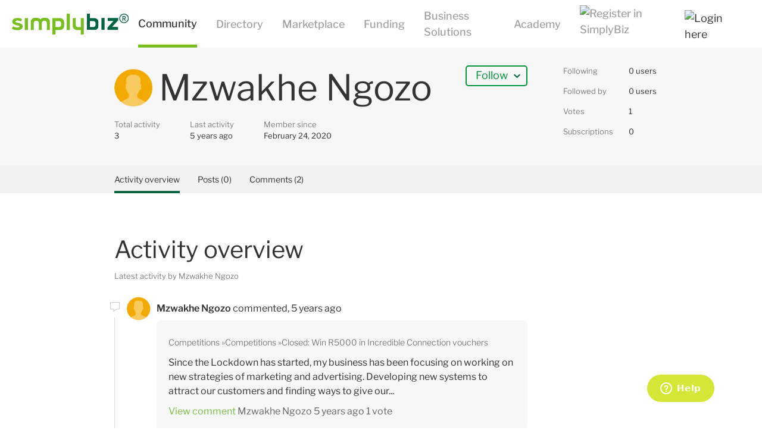

--- FILE ---
content_type: text/html; charset=utf-8
request_url: https://simplybiz.zendesk.com/hc/en-us/profiles/385295592552-Mzwakhe-Ngozo
body_size: 6759
content:
<!DOCTYPE html>
<html dir="ltr" lang="en-US">
<head>
  <meta charset="utf-8" />
  <!-- v26831 -->


  <title>User profile for Mzwakhe Ngozo &ndash; SimplyBiz</title>

  <meta name="csrf-param" content="authenticity_token">
<meta name="csrf-token" content="">

  <meta name="description" content="Recent activity and contributions by Mzwakhe Ngozo" /><meta property="og:image" content="https://simplybiz.zendesk.com/system/photos/4439166702993/profile_image_385295592552_9039419.png" />
<meta property="og:type" content="website" />
<meta property="og:site_name" content="SimplyBiz" />
<meta property="og:title" content="User profile for Mzwakhe Ngozo" />
<meta property="og:description" content="User profile for Mzwakhe Ngozo" />
<meta property="og:url" content="http://simplybiz.zendesk.com/hc/en-us/profiles/385295592552-Mzwakhe-Ngozo" />
<link href="https://simplybiz.zendesk.com/hc/en-us/profiles/385295592552-Mzwakhe-Ngozo" rel="canonical">

  <link rel="stylesheet" href="//static.zdassets.com/hc/assets/application-f34d73e002337ab267a13449ad9d7955.css" media="all" id="stylesheet" />
    <!-- Entypo pictograms by Daniel Bruce — www.entypo.com -->
    <link rel="stylesheet" href="//static.zdassets.com/hc/assets/theming_v1_support-e05586b61178dcde2a13a3d323525a18.css" media="all" />
  <link rel="stylesheet" type="text/css" href="/hc/theming_assets/9039419/360001793231/style.css?digest=41133218023441">

  <link rel="icon" type="image/x-icon" href="/hc/theming_assets/01HZPZC61R2AJZA3V72GY73T12">

    <script src="//static.zdassets.com/hc/assets/jquery-ed472032c65bb4295993684c673d706a.js"></script>
    

  <meta content="width=device-width, initial-scale=1.0" name="viewport" />
<link rel="preconnect" href="https://cdnjs.cloudflare.com/" crossorigin>
<link rel="preconnect" href="https://unpkg.com/" crossorigin>
<meta property="ogimage:width" content="600">
      <meta property="ogimage:height" content="315"



<script src="https://cdnjs.cloudflare.com/ajax/libs/babel-polyfill/7.2.5/polyfill.min.js"></script>
<script src="https://cdn.jsdelivr.net/npm/es6-promise@4/dist/es6-promise.auto.min.js"></script>
<script src="https://unpkg.com/@webcomponents/webcomponentsjs@^2/webcomponents-loader.js"></script>

<script src="https://assets.zendesk.com/apps/sdk/2.0/zaf_sdk.min.js"></script>

<script src="/hc/theming_assets/01K9V6F19MJMQPJTK21BCWVHKE" defer></script>
  <script type="text/javascript" src="/hc/theming_assets/9039419/360001793231/script.js?digest=41133218023441"></script>
</head>
<body class="community-enabled">
  
  
  

  <simply-modal-popup></simply-modal-popup>
<simplybiz-header landing-url="www.simplybiz.co.za" logged-in=false logo-square=/hc/theming_assets/01HZPZBXHZMH7ADFQ2BCH5WCEC logo-wide=/hc/theming_assets/01HZPZC1878YZRRFQ0G2QP8A02></simplybiz-header>

 






  <main role="main">
    <header class="profile-header">
  <div class="container">
    <div class="profile-info">
      <div class="avatar profile-avatar">
        
        <img class="user-avatar" src="https://simplybiz.zendesk.com/system/photos/4439166702993/profile_image_385295592552_9039419.png" alt=""/>
      </div>
      <div class="basic-info">
        <h1 class="name">
          
            Mzwakhe Ngozo
          
        </h1>
      </div>
      <div class="options">
        
       
        <div class="community-follow"><div class="user-subscribe dropdown" aria-haspopup="true">
  <a class="dropdown-toggle" role="button" data-auth-action="signin" data-follower-count="0" aria-selected="false" title="Opens a sign-in dialog" href="#">Follow</a>
  <span class="dropdown-menu" role="menu" aria-expanded="false">
      <a rel="nofollow" role="menuitem" aria-selected="false" data-method="post" href="/hc/user_subscriptions.html?id=385295592552&amp;locale=en-us&amp;subscribe_to_grandchildren=false">New posts</a>
      <a rel="nofollow" role="menuitem" aria-selected="false" data-method="post" href="/hc/user_subscriptions.html?id=385295592552&amp;locale=en-us&amp;subscribe_to_grandchildren=true">New posts and comments</a>
  </span>
</div>
</div>
      </div>

      

      <ul class="profile-stats profile-stats-activity">
        <li class="stat">
          <span class="stat-label">Total activity</span>
          <span class="stat-value">3</span>
        </li>
        <li class="stat">
          <span class="stat-label">Last activity</span>
          <span class="stat-value">
            
              <time datetime="2020-03-31T11:31:11Z" title="2020-03-31T11:31:11Z" data-datetime="relative">March 31, 2020 11:31</time>
            
          </span>
        </li>
        <li class="stat">
          <span class="stat-label">Member since</span>
          <span class="stat-value">
            
              <time datetime="2020-02-24T15:01:58Z" title="2020-02-24T15:01:58Z" data-format="LL" data-datetime="calendar">February 24, 2020 15:01</time>
            
          </span>
        </li>
      </ul>
    </div>
    <ul class="profile-stats profile-stats-counters">
      <li class="stat">
        <span class="stat-label">Following</span>
        <span class="stat-value">0 users</span>
      </li>
      <li class="stat">
        <span class="stat-label">Followed by</span>
        <span class="stat-value">0 users</span>
      </li>
      <li class="stat">
        <span class="stat-label">Votes</span>
        <span class="stat-value">1</span>
      </li>
      <li class="stat">
        <span class="stat-label">Subscriptions</span>
        <span class="stat-value">0</span>
      </li>
    </ul>
  </div>
</header>



  

    <nav class="profile-nav collapsible-nav">
      <ul class="collapsible-nav-list container">
        
          
            <li aria-selected=true>Activity overview</li>
          
        
          
            <li><a href="/hc/en-us/profiles/385295592552-Mzwakhe-Ngozo?filter_by=posts&amp;sort_by=recent_user_activity">Posts (0)</a></li>
          
        
          
            <li><a href="/hc/en-us/profiles/385295592552-Mzwakhe-Ngozo?filter_by=comments&amp;sort_by=recent_user_activity">Comments (2)</a></li>
          
        
      </ul>
    </nav>

    
      <div class="container">
        <section class="profile-section">

          

            <header class="profile-section-header">
              <h2 class="profile-section-title">Activity overview</h2>
              <span class="profile-section-description">Latest activity by Mzwakhe Ngozo</span>
            </header>

            <ul class="profile-activity-list">
              

                <li class="profile-activity profile-activity-created-comment">
                  <header class="profile-activity-header">
                    <img class="user-avatar" src="https://simplybiz.zendesk.com/system/photos/4439166702993/profile_image_385295592552_9039419.png" alt=""/>
                    <p class="profile-activity-description"><span>Mzwakhe Ngozo</span> commented, <time datetime="2020-03-31T11:31:11Z" title="2020-03-31T11:31:11Z" data-datetime="relative">March 31, 2020 11:31</time></p>
                  </header>

                  
                    <div class="profile-activity-contribution profile-contribution">
                      <header class="profile-contribution-header">
                        

                        

                        

                        
                      </header>

                      <ol class="breadcrumbs profile-contribution-breadcrumbs">
                        
                          <li title="Competitions"><a href="https://simplybiz.zendesk.com/hc/en-us/categories/360001630151-Competitions">Competitions</a></li>
                        
                          <li title="Competitions"><a href="https://simplybiz.zendesk.com/hc/en-us/sections/360004098252-Competitions">Competitions</a></li>
                        
                          <li title="Closed: Win R5000 in Incredible Connection vouchers"><a href="https://simplybiz.zendesk.com/hc/en-us/articles/360040800772-Closed-Win-R5000-in-Incredible-Connection-vouchers">Closed: Win R5000 in Incredible Connection vouchers</a></li>
                        
                      </ol>

                      <p class="profile-contribution-body">Since the Lockdown has started, my business has been focusing on working on new strategies of marketing and advertising. Developing new systems to attract our customers and finding ways to give our...</p>

                      <ul class="meta-group">
                        
                          <li class="meta-data">
                            <a class="comment-link" href=https://simplybiz.zendesk.com/hc/en-us/articles/360040800772/comments/360006230631>View comment</a>
                          </li>
                        
                        <li class="meta-data">Mzwakhe Ngozo</li>
                        
                          <li class="meta-data"><time datetime="2020-03-31T11:31:11Z" title="2020-03-31T11:31:11Z" data-datetime="relative">March 31, 2020 11:31</time></li>
                        
                        
                          <li class="meta-data">1 vote</li>
                        
                      </ul>
                    </div>
                  
                </li>

              

                <li class="profile-activity profile-activity-created-comment">
                  <header class="profile-activity-header">
                    <img class="user-avatar" src="https://simplybiz.zendesk.com/system/photos/4439166702993/profile_image_385295592552_9039419.png" alt=""/>
                    <p class="profile-activity-description"><span>Mzwakhe Ngozo</span> commented, <time datetime="2020-02-24T15:01:57Z" title="2020-02-24T15:01:57Z" data-datetime="relative">February 24, 2020 15:01</time></p>
                  </header>

                  
                    <div class="profile-activity-contribution profile-contribution">
                      <header class="profile-contribution-header">
                        

                        

                        

                        
                      </header>

                      <ol class="breadcrumbs profile-contribution-breadcrumbs">
                        
                          <li title="Competitions"><a href="https://simplybiz.zendesk.com/hc/en-us/categories/360001630151-Competitions">Competitions</a></li>
                        
                          <li title="Competitions"><a href="https://simplybiz.zendesk.com/hc/en-us/sections/360004098252-Competitions">Competitions</a></li>
                        
                          <li title="Closed: Tell us why you love your small business and WIN!"><a href="https://simplybiz.zendesk.com/hc/en-us/articles/360039655332-Closed-Tell-us-why-you-love-your-small-business-and-WIN">Closed: Tell us why you love your small business and WIN!</a></li>
                        
                      </ol>

                      <p class="profile-contribution-body">I love❤️ my small business (Maphonya Logistics and Projects) because my business seeks to bring change in the society by Empowering young people and reducing the number of unemployed young people. ...</p>

                      <ul class="meta-group">
                        
                          <li class="meta-data">
                            <a class="comment-link" href=https://simplybiz.zendesk.com/hc/en-us/articles/360039655332/comments/360005549272>View comment</a>
                          </li>
                        
                        <li class="meta-data">Mzwakhe Ngozo</li>
                        
                          <li class="meta-data"><time datetime="2020-02-24T15:01:57Z" title="2020-02-24T15:01:57Z" data-datetime="relative">February 24, 2020 15:01</time></li>
                        
                        
                          <li class="meta-data">2 votes</li>
                        
                      </ul>
                    </div>
                  
                </li>

              
            </ul>

          

          

        </section>
      </div>
    

    

  

  





  </main>

  <div class="overlay-redirect" style="display:none;">
	<h1>You're being redirected to login.</h1>


</div>
<script>
	if (window.location.pathname.includes('signin')) {
		var x = document.getElementsByClassName("overlay-redirect");
		x[0].style.display = 'block';
	}
</script>
<simplybiz-footer logo=/hc/theming_assets/01J9X4J9EJ9KJKJJKV67XPTEJ1
	links='[{"key":"About Us","value":"https://simplybiz.zendesk.com/hc/en-us/articles/360022521611"},{"key":"Contact Us","value":"https://simplybiz.zendesk.com/hc/en-us/articles/360026446311"},{"key":"Legal Notices","value":"https://support.simplybiz.co.za/hc/en-us/articles/360022341692"}]'
  socialmedia='[{"key":"facebook","value":"https://www.facebook.com/SimplyBiz/","logo":"/hc/theming_assets/01J9BGKZ04JFJKKYQ8SNG1TBW1"},{"key":"twitter","value":"https://twitter.com/SimplybizSA","logo":"/hc/theming_assets/01J9BGKVGVVYPXGZ3239J2HC2G"},{"key":"Youtube","value":"https://www.youtube.com/@simplybiz_sa","logo":"/hc/theming_assets/01J9BGKX738FGFPDYHXPAG6W5D"},{"key":"Instagram","value":"https://www.instagram.com/simplybiz_sa/","logo":"/hc/theming_assets/01J9BGM0QGVJQDWT5RYQZQXYHZ"},{"key":"Linkedin","value":"https://www.linkedin.com/company/simplybizsa","logo":"/hc/theming_assets/01J9BGM3Y1EZBT642W9FX7K21S"},{"key":"tiktok","value":"https://www.tiktok.com/@simplybiz_sa","logo":"/hc/theming_assets/01J9BGM5FF7F23ECGD0760C8EP"},{"key":"Iono","value":"https://iono.fm/p/3079","logo":"/hc/theming_assets/01J9BGM2ARE9W4858Q3A3N030P"}]'footercontent='SimplyBiz SA © 2010–{currentyear} & Banking and Beyond © 2012–{currentyear}. Nedbank group of companies or its licenser. Trademarks are owned by or licensed to the Nedbank group of companies. All rights reserved.'>
</simplybiz-footer>


<link rel="stylesheet" type="text/css" href="/hc/theming_assets/01HZPZC1M7HAMTDCBF4FACFXAA">
<link rel="stylesheet" type="text/css" href="/hc/theming_assets/01HZPZBZEG9H9VDH6PRRM5B7MV">
<link rel="stylesheet" type="text/css" href="/hc/theming_assets/01HZPZBYS4NJGC6M399DJBXFXR">
<link rel="stylesheet" type="text/css" href="/hc/theming_assets/01HZPZBZ5A6S7FYP7916THT5RA">
<link rel="stylesheet" type="text/css" href="/hc/theming_assets/01HZPZBYAFBZAM6F7W8PQSSYGH">

<script src="https://cdnjs.cloudflare.com/ajax/libs/date-fns/1.29.0/date_fns.min.js" defer="defer"></script>

<script src="/hc/theming_assets/01HZPZC1BY1HP6ZR6AFMNZYW38" defer="defer"></script>
<script src="/hc/theming_assets/01HZPZBZYB9YW3K99XCCCEYRNA" defer="defer"></script>



<script>
	if (document.querySelector(".breadcrumbs li[title='Community']") !== null) {
		document.querySelector(".breadcrumbs li[title='Community'] a").text = "Forum";
		document.querySelector(".breadcrumbs li[title='Community']").setAttribute("title", "Forum");

	}
	if (document.querySelector(".breadcrumbs li[title='SimplyBiz']") !== null) {
		document.querySelector(".breadcrumbs li[title='SimplyBiz'] a").text = "Community";
		document.querySelector(".breadcrumbs li[title='SimplyBiz']").setAttribute("title", "Community");
	}

</script>
<script>
	var colors = [
		"#ff7578",
		"#f763b9",
		"#d752ef",
		"#a54aeb",
		"#7143e7",
		"#3868df",
		"#3393da",
		"#2fbed6",
		"#2bd2bb",
		"#28ce88",
		"#26ca56",
		"#78be20",
		"#aace20",
		"#dfd920",
		"#efb81f",
		"#ff8f1f"
	];

	$(document).ready(function () {

		$("#comment-user-name").text($("#user-name").text())
		var avatars = $('img.user-avatar');
		for (var i = 0; i < avatars.length; i++) {
			var src = $(avatars[i]).prop('src');
			if (src.includes("default_avatar.png")) {
				var fullName = $($(avatars[i])[0]).next()[0].innerText;
				var initals = [];
				var names = fullName.split(' ');
				for (var n = 0; n < names.length; n++) {
					if (n > 1) {
						break;
					}
					initals.push(names[n].charAt(0).toUpperCase());
				}
				if (initals.length < 2) {
					initals.push('');
					initals.push('');
				}
				var num = i * 15;
				var svg = '<svg height="40" width="40"><rect fill="' + colors[parseInt(num / colors.length)] + '" x="0" y="0" height="40" width="40"></rect><text fill="#ffffff"  text-anchor="middle" y="66%" x="50%" class="text">' + initals[0] + initals[1] + '</text></svg>';
				$(avatars[i]).replaceWith(svg);

			}
		}
	});
</script>

<script type="text/javascript">
	window.zESettings = {
		webWidget: {
			color: { theme: '#d6e637' },
			launcher: {
				label: {
					'en-US': "Help"
				}
			},
			offset: {
				horizontal: '60px',
				vertical: '30px'
			}
		}
	};
</script>


  
 


  <!-- / -->

  
  <script src="//static.zdassets.com/hc/assets/en-us.f90506476acd6ed8bfc8.js"></script>
  <script src="https://simplybiz.zendesk.com/auth/v2/host/without_iframe.js" data-brand-id="360001793231" data-return-to="https://simplybiz.zendesk.com/hc/en-us/profiles/385295592552" data-theme="hc" data-locale="en-us" data-auth-origin="360001793231,false,true"></script>

  <script type="text/javascript">
  /*

    Greetings sourcecode lurker!

    This is for internal Zendesk and legacy usage,
    we don't support or guarantee any of these values
    so please don't build stuff on top of them.

  */

  HelpCenter = {};
  HelpCenter.account = {"subdomain":"simplybiz","environment":"production","name":"SimplyBiz"};
  HelpCenter.user = {"identifier":"da39a3ee5e6b4b0d3255bfef95601890afd80709","email":null,"name":"","role":"anonymous","avatar_url":"https://assets.zendesk.com/hc/assets/default_avatar.png","is_admin":false,"organizations":[],"groups":[]};
  HelpCenter.internal = {"asset_url":"//static.zdassets.com/hc/assets/","web_widget_asset_composer_url":"https://static.zdassets.com/ekr/snippet.js","current_session":{"locale":"en-us","csrf_token":null,"shared_csrf_token":null},"usage_tracking":{"event":"user_profile_viewed","data":"[base64]--9619da79fad73c2346df013238ad017a5de2b2e6","url":"https://simplybiz.zendesk.com/hc/activity"},"current_record_id":null,"current_record_url":null,"current_record_title":null,"current_text_direction":"ltr","current_brand_id":360001793231,"current_brand_name":"SimplyBiz","current_brand_url":"https://simplybiz.zendesk.com","current_brand_active":true,"current_path":null,"show_autocomplete_breadcrumbs":true,"user_info_changing_enabled":false,"has_user_profiles_enabled":true,"has_end_user_attachments":true,"user_aliases_enabled":false,"has_anonymous_kb_voting":true,"has_multi_language_help_center":true,"show_at_mentions":false,"embeddables_config":{"embeddables_web_widget":true,"embeddables_help_center_auth_enabled":false,"embeddables_connect_ipms":false},"answer_bot_subdomain":"static","gather_plan_state":"subscribed","has_article_verification":true,"has_gather":true,"has_ckeditor":false,"has_community_enabled":true,"has_community_badges":true,"has_community_post_content_tagging":false,"has_gather_content_tags":true,"has_guide_content_tags":true,"has_user_segments":true,"has_answer_bot_web_form_enabled":false,"has_garden_modals":false,"theming_cookie_key":"hc-da39a3ee5e6b4b0d3255bfef95601890afd80709-2-preview","is_preview":false,"has_search_settings_in_plan":true,"theming_api_version":1,"theming_settings":{"brand_color":"rgba(0, 101, 60, 1)","brand_text_color":"#FFFFFF","text_color":"#333333","link_color":"rgba(0, 101, 60, 1)","background_color":"rgba(255, 255, 255, 1)","heading_font":"-apple-system, BlinkMacSystemFont, 'Segoe UI', Helvetica, Arial, sans-serif","text_font":"-apple-system, BlinkMacSystemFont, 'Segoe UI', Helvetica, Arial, sans-serif","logo":"/hc/theming_assets/01HZPZC5W3VS41Y7MX6B3HVMCX","favicon":"/hc/theming_assets/01HZPZC61R2AJZA3V72GY73T12","homepage_background_image":"/hc/theming_assets/01HZPZC653FDNDKF8YR7AMDN0E","community_background_image":"/hc/theming_assets/01HZPZC69Z2DFR58P2BDGAQX7F","community_image":"/hc/theming_assets/01HZPZC6E93ZC2KYZPTQAF263D","community_banner":"/hc/theming_assets/01HZPZC6MJGBY7A5CM0CS2Q60G","community_banner_1":"/hc/theming_assets/01HZPZC6SMAQFC1Y773E1XYXDA","community_banner_2":"/hc/theming_assets/01HZPZC6Y50BJMQTAZSF9K4VTP","forum_banner":"/hc/theming_assets/01HZPZC74DWDH8HA28SH5W4BMF","library_banner":"/hc/theming_assets/01HZPZC78DSQ18PN2FQKF4SKBJ","masterclass_banner":"/hc/theming_assets/01HZPZC7E49BVRMSNH7X9CC5ZH","polls_banner":"/hc/theming_assets/01HZPZC7N5MDEJFJH26R4T3FX8","announcements_banner":"/hc/theming_assets/01HZPZC7W45JJSQRXMTEAQNQH0","contact_us_banner":"/hc/theming_assets/01HZPZC80XCVQJA3761EJ1R0F6","sales_marketing_banner":"/hc/theming_assets/01HZPZC873WPE9ZC9WB4WSD1Z6","finance_funding_banner":"/hc/theming_assets/01HZPZC8DDBPGC6205AHCV10XG","people_management_banner":"/hc/theming_assets/01HZPZC8KEV5M10D40HCBQZ93C","operations_admin_banner":"/hc/theming_assets/01HZPZC8PTJ272N6CFVMXCY66N","motivation_banner":"/hc/theming_assets/01HZPZC8W4SSCR9528YKCN32JX","sales_marketing_tile":"/hc/theming_assets/01HZPZC90KFTC1ZZWJSFHQ7NNM","finance_funding_tile":"/hc/theming_assets/01HZPZC94KQDPCFKJ8AHQ8X904","people_management_tile":"/hc/theming_assets/01HZPZC9833T5E0YWDV0KJHDZ6","operations_admin_tile":"/hc/theming_assets/01HZPZC9C8515CXKFZDY207FCT","motivation_tile":"/hc/theming_assets/01HZPZC9H2AF222BHWDZSG08JX","show_recent_activity":true,"forum_tile":"/hc/theming_assets/01HZPZC9MF87G3MW22KJD3AHQP","library_tile":"/hc/theming_assets/01HZPZC9SG5G2PZJMK2VXS2SKG","business_goals_tile":"/hc/theming_assets/01HZPZCA074CGV5XH9QTA4K77A","masterclass_tile":"/hc/theming_assets/01HZPZCA40ER2PX2YAA1PB0H03","polls_tile":"/hc/theming_assets/01HZPZCA75K4RFZSH5YVW013A7","announcements_tile":"/hc/theming_assets/01HZPZCABYPJ2TYF5NTE054510","library_tile_1":"/hc/theming_assets/01HZPZCAH5THJ81R3M9QFDYBPV","library_tile_2":"/hc/theming_assets/01HZPZCANTEHBDEMAHY1FTCA3Y","library_tile_3":"/hc/theming_assets/01HZPZCATKX86QTQ4CJYQDHC4F","masterclass_tile_1":"/hc/theming_assets/01JNR6HPEVV77PSGH6DSC7JESZ","masterclass_tile_2":"/hc/theming_assets/01JNR6J2X9475XRW9J4KV6W29J","polls_tile_1":"/hc/theming_assets/01JNR5AMZTH5HSX6VZQFPAGR64","polls_tile_2":"/hc/theming_assets/01JNR5DTEXXXJ3HBWMM90HZ6DS","polls_tile_3":"/hc/theming_assets/01JJV6NCAFKGG236ZQA3TRWQBW","announcements_tile_1":"/hc/theming_assets/01J1ET2DFHF5G8GKS67H6JE6W5","announcements_tile_2":"/hc/theming_assets/01KAJHJG8F19MFFXQTW56WFVPV","announcements_tile_3":"/hc/theming_assets/01KAJJ5HFJVJG5HDB5KMYRWB13","instant_search":true,"scoped_kb_search":true,"scoped_community_search":true,"show_articles_in_section":true,"show_article_author":true,"show_article_comments":true,"show_follow_article":true,"show_recently_viewed_articles":true,"show_related_articles":true,"show_article_sharing":true,"show_follow_section":true,"show_follow_post":true,"show_post_sharing":true,"show_follow_topic":true},"has_pci_credit_card_custom_field":true,"help_center_restricted":false,"is_assuming_someone_else":false,"flash_messages":[],"user_photo_editing_enabled":true,"user_preferred_locale":"en-gb","base_locale":"en-us","login_url":"/hc/en-us/signin?return_to=https%3A%2F%2Fsimplybiz.zendesk.com%2Fhc%2Fen-us%2Fprofiles%2F385295592552-Mzwakhe-Ngozo","has_alternate_templates":true,"has_custom_statuses_enabled":true,"has_hc_generative_answers_setting_enabled":true,"has_generative_search_with_zgpt_enabled":false,"has_suggested_initial_questions_enabled":false,"has_guide_service_catalog":true,"has_service_catalog_search_poc":false,"has_service_catalog_itam":false,"has_csat_reverse_2_scale_in_mobile":false,"has_knowledge_navigation":false,"has_unified_navigation":false,"has_csat_bet365_branding":false,"version":"v26831","dev_mode":false};
</script>

  
  <script src="//static.zdassets.com/hc/assets/moment-3b62525bdab669b7b17d1a9d8b5d46b4.js"></script>
  <script src="//static.zdassets.com/hc/assets/hc_enduser-2a5c7d395cc5df83aeb04ab184a4dcef.js"></script>
  
  
</body>
</html>

--- FILE ---
content_type: text/css
request_url: https://simplybiz.zendesk.com/hc/theming_assets/01HZPZC1M7HAMTDCBF4FACFXAA
body_size: 8077
content:
/* Colors */
 


.search-header .title,
.search-header .search-container {
  left: 20px;
  width: 330px; }

@media (min-width: 768px) {
  #search-header .search-header .title,
  #search-header .search-header .search-container {
    left: 80px;
    width: 475px; } }

@media (min-width: 1200px) {
  #search-header .search-header .title,
  #search-header .search-header .search-container {
    left: 140px;
    width: 620px; } }

#search-header,
.search-header {
  width: 100%;
  height: 265px;
  padding: 0;
  margin: 0;
  box-sizing: border-box;
  position: relative;
  z-index: 0; }

 .label {
    display: inline-block;
    line-height: 1;
    vertical-align: baseline;
    margin: 0 .14285714em;
    background-color: #e8e8e8;
    background-image: none;
    padding: .5833em .833em;
    text-transform: none;
    border: 0 solid transparent;
    transition: background .1s ease;
	cursor:pointer;
 } 
  .label:hover {
    background-color: #e0e0e0;
    border-color: #e0e0e0;
    background-image: none;
    color: rgba(0,0,0,.8);
 } 
  
.search-header {
  box-shadow: inset 0 0.25rem 1rem rgba(0, 0, 0, 0.1); }
  .search-header.support {
    background: #C7D96B; }
  .search-header.chat {
    background: #F7C07F; }
  .search-header.explore {
    background: #9ACEE4; }
  .search-header.connect {
    background: #F8B8AF; }
  .search-header .title {
    position: absolute;
    top: 53px;
    font-size: 56px;
    font-weight: bold;
    color: #03363E;
    white-space: nowrap; }
  .search-header .search-container {
    position: absolute;
    top: 150px; }

.search-container {
  padding: 0 !important;
  max-width: 75%;
  margin: auto;}
  .search-container form {
	border-radius: 8px;
    box-shadow: 0 8px 16px 0 rgba(0, 0, 0, 0.1);
    line-height: 2.5em;
    font-size: 1em;
    border: none;
    width: 100%; }
  .search-container .search {
    display: inline-flex;
    max-height: 50px; }
    .search-container .search input[type="search"] {
	  font-weight: 400;
      box-sizing: border-box;
      color: #999;
      height: 50px;
      padding-left: 40px;
      padding-right: 20px;
      -webkit-appearance: none;
      width: 100%;
      border-top-left-radius: 0.5rem;
      border-bottom-left-radius: 0.5rem;
      border: none; }
	  .search-container .search input[type="submit"] {
	min-width:50px; 
	border-top-left-radius: 0px!important;
    border-bottom-left-radius: 0px!important;
    color: rgb(255, 255, 255);
    border-radius: 8px;
    box-shadow: 0 8px 16px 0 rgba(18, 29, 138, 0.1);
    background-color: #62bc46;
    border: none; }
      .search-container .search input[type="search"]::placeholder {
        text-align: left; }
		.search-tag{
	box-shadow: 0 2px 4px 0 rgba(0, 0, 0, 0.08);
    background: #fff;
    color: #a1a9b3;
    font-weight: 400;
    border-radius: 50px;
		}
		
#explore-simplybiz .sections .section {
  column-count: 1; }

#explore-simplybiz {
    margin: 0;
    padding-top: 55px;
 }
  #explore-simplybiz .sections {
    justify-content: space-evenly; }

@media (min-width: 768px) { 
    #explore-simplybiz .sections {
      justify-content: space-evenly;
      column-count: 2; } }

@media (min-width: 1200px) { 
    #explore-simplybiz .sections {
      justify-content: space-between;
      column-count: 3; } }

 
#explore-simplybiz .sections {
  display: flex;
  flex-flow: row wrap; }
  #explore-simplybiz .sections .section {
    border: solid 1px #ebebeb;
    box-sizing: border-box;
    box-shadow: 0 0.5rem 1rem rgba(0, 0, 0, 0.125);
    display: inline-block;
    position: relative;
    top: 0;
    transition: top 0.25s;
    overflow: hidden; 
    width: 20%;
    height: 168px;
    max-height: 168px;
    min-height: 168px;
    padding: 1em;	}
    #explore-simplybiz .sections .section:hover {
      transform: translateY(-3px); }   
    #explore-simplybiz .sections .section a {
      color: #fff; 
      font-weight: bold;
      font-size: 1.25rem;
      overflow: hidden;
      text-overflow: ellipsis;
      text-align: center;
      text-decoration: none;
      display: flex;
      justify-content: center;
      flex-direction: column;
      text-align: center; }
    #explore-simplybiz .sections .section p {
      color: #ffffff;
    margin: 0;
    cursor: pointer;
    transition: background-color 0.25s; }
	
	
#product-knowledge {
  text-align: center; }
  #product-knowledge .title {
    font-family: 'SHSN';
    font-weight: bold;
    font-size: 2.2rem;
    color: #00363c; }
  #product-knowledge .sections {
    display: flex;
    flex-flow: row wrap;
    justify-content: space-between;
    column-count: 3; }
	#product-knowledge .sections a, #product-knowledge .sections a:visited, #product-knowledge .sections a:hover, #product-knowledge .sections a:active {
     color: inherit;
	 text-decoration: none;
	 }
	 #product-knowledge .sections  a:visited > h1, a:hover > h1, a:active > h1 {
      text-decoration: underline!important;
	 }
    #product-knowledge .sections .section {
    border: 1px solid #eeeeee;
    display: inline-block;
    width: 354px;
    height: 354px;
    column-count: 1;
    background-size: contain;
    text-align: left; 
    overflow: hidden;	}
      #product-knowledge .sections .section:hover {
            transform: translateY(-3px); }
      #product-knowledge .sections .section .name {
        color: #00363c;
        font-family: 'SHSN';
        font-weight: 400;
        margin-top: 0;
        font-size: 24px; }
      #product-knowledge .sections .section img {
       border-top-left-radius: 5px;
       border-top-right-radius: 5px;
       display: block;
       width: 100%;
       height: 60%;
       margin: 0 auto;
       object-fit: cover;
       object-position: bottom;	   }
	   #product-knowledge .sections .section h1 {
       margin-top: auto;
       margin-bottom: auto;
       font-size: 28px;
       color:#666666;
       padding: 0.5em;
       padding-bottom: 0;
       margin-left: 0;	   }
	    #product-knowledge .sections .section p {
       padding: 0.5em;
       padding-left: 1em;
       padding-right: 1em;
       min-height:100px;
       max-height:100px;
       color:#666666;    
	   margin-bottom: 0;
       margin-top: 0;		   }
.about-community {
  background: #F3F0EE;
  color: #03363D;
  text-align: center;
  padding: 4rem;
  font-weight: bold; }
  .about-community .title {
    font-size: 50px;
    margin-bottom: 2rem; }
  .about-community > * {
    margin: 0 auto; }
  .about-community .members {
    margin-bottom: 2rem; }
    .about-community .members .count {
      font-size: 50px;
      margin-bottom: 0; }
    .about-community .members .text {
      font-size: 24px; }
  .about-community .other-metrics {
    margin-bottom: 1rem; }
    .about-community .other-metrics .count {
      font-size: 32px; }
    .about-community .other-metrics .text {
      font-size: 16px; }
    .about-community .other-metrics > * {
      display: inline-block;
      padding: 0 3rem; }
@media (min-width: 100px) {
  #community-banner {
    margin: 80px 20px; } }

@media (min-width: 768px) {
  #community-banner {
    margin: 80px 80px; } }

@media (min-width: 1160px) {
  #community-banner {
    margin: 80px 140px; } }

#community-banner {
  height: 460px;
  display: block;
  position: relative;
  max-width: 1160px; }
  #community-banner[data-page="community"], #community-banner[data-page="community"] h1 {
    color: white; }
  #community-banner .community-link, #community-banner .community-link button {
    background-color: #1F73B7;
    border-radius: 0;
    width: auto; }
  #community-banner .community-link:hover, #community-banner .community-link button:hover {
    background-color: #144A75; }
  #community-banner .community-link {
    max-width: 300px; }
  #community-banner .community-block-wrapper {
    box-shadow: -1px 1px 11px 2px #00000040;
    margin: 60px auto 0;
    position: relative;
    border-radius: 8px;
    overflow: hidden;
    width: 100%;
    height: 100%;
    font-weight: bold; }
    #community-banner .community-block-wrapper p {
      font-size: 20px; }
    #community-banner .community-block-wrapper a {
      font-size: 16px; }
  #community-banner .community-block-wrapper > div {
    max-width: 100%; }
  #community-banner .community-block-wrapper > div.block-image-wrapper {
    display: block;
    position: absolute;
    top: 0;
    right: 0;
    left: 0;
    bottom: 0; }
  #community-banner .block-content-wrapper {
    width: 350px;
    padding: 30px 25px;
    position: absolute; }
  #community-banner .block-image-wrapper > img {
    height: 100%;
    width: 1160px; }
  #community-banner .block-content-wrapper > h1 {
    margin-bottom: 0; }
  #community-banner .block-content-wrapper > p {
    margin-bottom: 20px; }
#demo-banner {
  background-color: #06363C; }
  #demo-banner .demo-block {
    text-align: center;
    background-color: #06363C;
    color: #fff;
    padding: 35px 0 55px; }
  #demo-banner .demo-block .title {
    color: #fff;
    line-height: initial; }
  @media (min-width: 768px) {
    #demo-banner .demo-block .title {
      max-width: 690px;
      margin: 0 auto 40px;
      font-size: 40px; } }
  #demo-banner .demo-block a {
    background-color: #1F73B7;
    border-radius: 0;
    width: auto;
    font-size: 16px; }
  #demo-banner .demo-block a:hover {
    background-color: #144A75; }
  #demo-banner .block-content-wrapper {
    max-width: 40%;
    padding: 30px 25px; }
  #demo-banner .block-image-wrapper > img {
    max-width: 100%; }
  #demo-banner .block-content-wrapper > h1 {
    margin-bottom: 0; }
  #demo-banner .block-content-wrapper > p {
    margin-bottom: 20px; }
/***** Z1 Header *****/
#main-header > .header {
  padding: 0 20px; }
  #main-header > .header #notifications-root {
    margin-right: 40px; }
  #main-header > .header .user-avatar {
    top: -4px; }
  #main-header > .header .logo img {
    display: none; }
  #main-header > .header .logo .zendesk-icon {
    display: inline-block; }
  #main-header > .header .nav-wrapper {
    position: absolute;
    right: 15px; }

@media (min-width: 768px) {
  #main-header > .header {
    padding: 0 80px; }
    #main-header > .header #notifications-root {
      margin-right: 0px; }
    #main-header > .header .user-avatar {
      top: 3px; }
    #main-header > .header .logo img {
      width: 105px;
      display: inline-block; }
    #main-header > .header .logo .zendesk-icon {
      display: none; }
    #main-header > .header .nav-wrapper {
      position: static; } }

@media (min-width: 1200px) {
  #main-header > .header {
    padding: 0 140px; } }



/* .user-nav { */
  /* display: inline-block;  */
  /* white-space: nowrap; } */
  /* .user-nav span a { */
    /* color: #212b36; */
    /* font-size: 16px; */
    /* font-weight: bold; } */
    /* .user-nav span a.submit-a-request svg { */
      /* width: 1rem; */
      /* height: 1rem; */
      /* position: relative; */
      /* bottom: -2px; } */
    /* .user-nav span a:hover, .user-nav span a:active { */
      /* text-decoration: none; } */

/* .user-nav[aria-expanded="true"] { */
  /* background-color: #fff; */
  /* box-shadow: 0 0 4px 0 rgba(0, 0, 0, 0.15), 0 4px 10px 0 rgba(0, 0, 0, 0.1); */
  /* border: solid 1px #ddd; */
  /* right: 0; */
  /* left: 0; */
  /* top: 71px; */
  /* z-index: 1; } */

/* .user-nav[aria-expanded="true"] > a { */
  /* display: block; */
  /* margin: 20px; } */

.nav-wrapper a {
  border: 0;
  color: #a1a2a4; 
  width: auto;  
font-weight: 600;  
  }

.nav-wrapper a svg:hover {
	-webkit-transform: scale(1.3);
    -ms-transform: scale(1.3);
    transform: scale(1.3); 
  }
  
@media (min-width: 1024pxpx) {
  .nav-wrapper .user-nav a {
    display: inline-block; 
    padding-left: 1em;
    padding-right: 0.5em;
    font-size: 14px;
	} 
 }
 
@media (min-width: 1366px) {
  .nav-wrapper .user-nav a {
    display: inline-block; 
    padding-left: 1.5em;
    padding-right: 1.5em;
	font-size: 18px;
	} 
 }

[dir="rtl"] .nav-wrapper a {
  padding: 0 0 0 20px; }

.nav-wrapper a:hover, .nav-wrapper a:focus, .nav-wrapper a:active {    
  text-decoration: none;
  }
  
  .nav-wrapper a.submit-a-request:hover, .nav-wrapper a.submit-a-request:focus, .nav-wrapper a.submit-a-request:active, .nav-wrapper a.login:hover, .nav-wrapper a.login:focus, .nav-wrapper a.login:active {    
    -webkit-transform: scale(1.3);
    -ms-transform: scale(1.3);
    transform: scale(1.3); 
  }

 .nav-wrapper a.login { 
    border: none;
    color: #fff;
    background-color: #e2e2e2;
    margin-left: 1em;
	padding-bottom: 0px;
    padding-top: 3px;
    padding-left: 5px;
    padding-right: 5px;
    vertical-align: middle;
	border-radius: 50px;
	font-size:14px;
	
 } 

/***** User info in header *****/
.user-info {
  display: inline-block;
  padding-left: 13px;  }
  

/* .user-info .dropdown-toggle::after { */
  /* display: none; } */

.user-info > [role="button"] {
  margin-bottom: 5px;
  border: 0;
  color: #03363d;
  min-width: 0;
  padding: 0;
  white-space: nowrap;
  display:flex;  }


.user-info > [role="button"]:hover, .user-info > [role="button"]:focus {
  color: #03363d;
  background-color: transparent; }

 
 
 
/***** User avatar *****/
#main-header .user-avatar {
  height: 30px;
  width: 30px;
  border-radius: 50%;
  display: block;
  top: 0px;
  right: 0px;
  position: absolute; }

#main-header .avatar {
  display: inline-block;
  position: relative; }

#main-header .avatar img {
  height: 40px;
  width: 40px; }

#main-header .avatar .icon-agent::before {
  background-color: #0072EF;
  border: 2px solid #fff;
  border-radius: 50%;
  bottom: -4px;
  color: #FFFFFF;
  content: "\1F464";
  font-size: 14px;
  height: 14px;
  line-height: 14px;
  position: absolute;
  right: -2px;
  text-align: center;
  width: 14px; }

/** Z1 Header Additional **/
#main-header {
  border-bottom: none;
  width: 100%;
  z-index: 99; }
  #main-header .header {
    background: white;
    width: 100%;
    max-width: 1440px;
    margin: 0 auto;
    position: relative;
    align-items: center;
    display: flex;
    height: 78px;
    justify-content: space-between;
    border-bottom: #eeeeee;
    box-shadow: 0 0.25rem 0.25rem rgba(0, 0, 0, 0.1);
    z-index: 1; }
  #main-header .logo {
    margin-top: 0; }
  #main-header .logo img {
    height: 20px; }
  #main-header .logo .zendesk-icon {
    display: none; }
  #main-header .user-nav {
    margin-top: 0; }
  #main-header .user-info > [role="button"]:after {
    padding-right: 0; }
  #main-header .nav-wrapper a.get-started:hover {
    text-decoration: none; }

.nav-wrapper a.submit-a-request {
	padding-bottom: 0.2em;
    padding-top: 0.2em;
    padding-left: 0.8em;
    padding-right: 0.8em;
    vertical-align: middle;
    background-color: #fdb515;
    border-radius: 50px;
    font-size: 14px;

 }
 
@media (min-width: 1024px) {
.nav-wrapper a.submit-a-request {
	margin-left:1em;
	} 
 }
 
@media (min-width: 1366px) {
.nav-wrapper a.submit-a-request {
	margin-left:30em;
	} 
 }
 

.header i {
  font-size: 17px;
  vertical-align: middle; }

.user-nav[aria-expanded=true] {
  top: 71px; }

.get-started.desktop {
  display: none; }


.user-nav[aria-expanded=true] .mobile {
  display: block; }

.language-selector a {
  margin-top: 1px; }

.footer-language-selector {
  font-weight: 400; }

@media (min-width: 1024pxpx) {
  .nav-wrapper a.mobile {
    display: none; }
  .get-started.desktop {
    display: inline-block;
    margin-left: 15px; } }

.nav-wrapper a.get-started {
  background: #1F73B7;
  padding: 8px 15px 10px;
  font-weight: bold;
  color: #fff;
  border: 2px solid #1F73B7;
  text-align: center;
  font-size: 16px;
  line-height: inherit; }

/* .dropdown-toggle::after { */
  /* content: '\F0D7'; */
  /* font-weight: 900; */
  /* font-family: "Font Awesome 5 Free"; } */

/*** End Header ***/
/*** Language Dropdown ***/
#lang-menu-root {
  position: relative;
  display: inline-block;
  margin-right: 1rem;
  text-align: center; }

#lang-menu-icon-root {
  cursor: pointer;
  font-weight: bold;
  font-size: 16px;
  color: #212b36; }
  #lang-menu-icon-root .name img {
    width: 23px; }

#lang-menu-root .lang-menu-icon {
  display: inline-block;
  width: 1rem;
  height: 1rem;
  position: relative;
  margin-right: 0.75rem;
  cursor: pointer; }

#lang-menu-root .lang-menu-icon .count {
  background-color: #EB6651;
  color: white;
  font-size: 0.6rem;
  border-radius: 50%;
  position: absolute;
  top: -0.2rem;
  right: -0.35rem;
  width: 0.9rem;
  height: 0.9rem;
  text-align: center;
  line-height: 1rem;
  font-weight: bold; }

#lang-menu-root .lang-menu-popup {
  position: absolute;
  top: 2.1rem;
  width: 19rem;
  background: white;
  border: solid 1px #ddd;
  border-radius: 5px;
  z-index: 10;
  right: -3.99rem;
  box-shadow: 0 2rem 2rem rgba(0, 0, 0, 0.12);
  text-align: left; }

#lang-menu-root .lang-menu-popup .caret {
  position: absolute;
  width: 0.5rem;
  height: 0.5rem;
  top: -0.25rem;
  right: 4rem;
  border-left: solid 1px #ddd;
  border-top: solid 1px #ddd;
  background: white;
  transform: rotate(45deg); }

#lang-menu-root .lang-menu-popup .header {
  text-transform: uppercase;
  letter-spacing: 1px;
  height: 2rem;
  font-size: 0.8rem;
  font-weight: bold;
  line-height: 2rem;
  padding-left: 1rem;
  border-bottom: solid 1px #ddd;
  box-shadow: none;
  border-top-left-radius: 5px;
  border-top-right-radius: 5px; }

#lang-menu-root .lang-menu-popup .body .lang-menu {
  border: none;
  padding: 1rem 1rem 0 1rem;
  line-height: 1rem;
  min-height: 3rem;
  position: relative; }

#lang-menu-root .lang-menu-popup .body .lang-menu .photo {
  border-radius: 50%;
  border: solid 1px #ddd;
  width: 3rem;
  height: 3rem; }

#lang-menu-root .lang-menu-popup .body .lang-menu .title {
  font-size: 0.9rem;
  width: calc(100% - 8rem);
  position: absolute;
  left: 5rem; }

#lang-menu-root .lang-menu-popup .body .lang-menu .time {
  font-size: 0.75rem; }

#lang-menu-root .lang-menu-popup .body .lang-menu .title a {
  font-weight: bold; }

#lang-menu-root .lang-menu-popup .body .lang-menu .dismiss {
  float: right;
  text-transform: uppercase;
  position: absolute;
  right: 1rem;
  top: 2rem;
  color: #ddd;
  font-size: 1rem;
  cursor: pointer; }

#lang-menu-root .lang-menu-popup .body .lang-menu .dismiss:hover {
  color: #888; }

#lang-menu-root .lang-menu-popup .body .lang-menu:last-child {
  padding-bottom: 1rem; }

#lang-menu-root .lang-menu-popup .footer {
  margin: 0;
  padding: 0;
  height: 2rem;
  text-align: center;
  background: #F8F9F9;
  line-height: 2rem;
  font-size: 0.8rem;
  border: none;
  border-bottom-left-radius: inherit;
  border-bottom-right-radius: inherit; }

#lang-menu-root .lang-menu-popup .footer a {
  cursor: pointer; }

#lang-menu-root .lang-menu-popup .footer .view-contributions {
  float: left;
  padding: 0;
  margin: 0 0 0 1rem; }

#lang-menu-root .lang-menu-popup .footer .dismiss-all {
  float: right;
  padding: 0;
  margin: 0 1rem 0 0; }

#lang-menu-root .lang-menu-close-target {
  position: fixed;
  top: 0;
  right: 0;
  left: 0;
  bottom: 0;
  opacity: 0;
  z-index: 5; }

.lang-menu > a {
  display: block;
  padding: 5px 10px;
  cursor: pointer; }

.lang-menu > a:hover {
  text-decoration: none; }

.lang-menu > a > img {
  height: 13px;
  width: 20px;
  margin-right: 5px;
  vertical-align: middle; }

/*** End Language dropdown ***/
.shadow-blocks__layout {
  column-count: 1; }
  .shadow-blocks__layout .shadow-blocks__card-wrapper .shadow-blocks__card {
    margin-right: 0; }

#homepage-common-questions {
  margin: 27px 20px 80px 20px; }

@media (min-width: 768px) {
  #homepage-common-questions {
    margin: 27px 80px 80px 80px; }
  .shadow-blocks__layout {
    column-count: 2; } }

@media (min-width: 1200px) {
  #homepage-common-questions {
    margin: 27px 140px 80px 140px; }
  .shadow-blocks__layout {
    column-count: 3; } }

@-moz-document url-prefix() {
  .shadow-blocks__card-wrapper {
    display: inline-block; } }
.shadow-blocks__card-content > h2 {
	    text-align: left;
	    font-size: 28px;
		color:#666666;
}
.shadow-blocks__card-content > ul {
	    font-size: 15px;
		color:#666666;
}
.shadow-blocks__card-content > * a {
	    
		color:#666666;
}
.shadow-blocks__card-wrapper {
  break-inside: avoid;
  break-after: always;
  padding-bottom: 0px;
  width: 100%; }
  .shadow-blocks__card-wrapper:not(.visible) {
    display: none; }
  .shadow-blocks__card-wrapper .shadow-blocks__card {
    break-inside: avoid;
    padding: 2em;
    border: 1px solid #eeeeee;
    margin: 0 12px 17px 0; }
    .shadow-blocks__card-wrapper .shadow-blocks__card .icon {
      width: 25px;
      height: 25px;
      margin: 6px 6px 0 0;
      vertical-align: top;
      display: inline-block; }

.block-internal-list-item {
  margin: 12px 0; }

.promoted-postes > :nth-child(-n + 3) {
  break-before: always; }

.tabs-filter-wrapper {
  display: flex;
  flex-flow: column nowrap; }
  .tabs-filter-wrapper > .tabs-filter-btns {
    text-align: left; }
  .tabs-filter-wrapper .filter-btn {
    background-color: #f6f6f6;
    border: 0px solid transparent;
    border-radius: .3rem;
    color: #03363d;
    display: inline-block;
    font-size: 14px;
    font-weight: bold;
    margin: 0 0.25rem 0.5rem 0;
    padding: 1rem 1.5rem;
    cursor: pointer;
    transition: background-color 0.25s; }
    .tabs-filter-wrapper .filter-btn:hover {
      background-color: #E9EBED; }
    .tabs-filter-wrapper .filter-btn .icon {
      position: relative;
      margin-right: 0.25rem; }
      .tabs-filter-wrapper .filter-btn .icon svg {
        width: 16px;
        height: 16px; }
  .tabs-filter-wrapper .filter-btn.active {
    background-color: #07292e;
    color: #d3ddde; }
  .tabs-filter-wrapper .filtered-tabs {
    margin: 2em 0 0 0; }
#hero-banner {
  width: 100%;
  overflow: hidden; }
  #hero-banner .hero-container[data-alignment="left"] .hero-content {
    left: 40px;
    top: 100px; }
  #hero-banner .hero-container[data-font="light"] h1, #hero-banner .hero-container[data-font="light"] h3 {
    color: white; }

@media (min-width: 768px) {
  #hero-banner .hero-container[data-alignment="left"] .hero-content {
    left: 80px;
    top: 140px; } }

@media (min-width: 1200px) {
  #hero-banner .hero-container[data-alignment="left"] .hero-content {
    left: 140px; } }

.hero-container {
  position: relative;
  width: 100%;
  height: 475px;
  background-position: center;
  background-size: cover; }
  .hero-container[data-alignment="left"] .hero-content > * {
    text-align: left; }
  .hero-container > * {
    text-align: center; }
  .hero-container .hero-content {
    position: absolute;
    width: 42%;
    min-width: 300px; }
div#connectWebPush {
  z-index: 9999999999; }
  div#connectWebPush::before {
    content: "";
    background-image: url('data:image/svg+xml;utf8,<svg xmlns="http://www.w3.org/2000/svg" width="50" height="20" viewBox="0 0 624.47 119.59"><defs><style>.cls-1{fill:#C2C8CC;}</style></defs><path class="cls-1" d="M2014.78,120.15A31.34,31.34,0,0,0,2037,111.5l11,11.91c-7.3,7.49-17.4,13.07-33.12,13.07-26.95,0-44.35-17.86-44.35-42.07,0-24,18.34-42.07,41.91-42.07,26.76,0,41.91,20.36,40.61,48.6H1989.9c2.24,11.72,10.48,19.21,24.88,19.21m19.27-32.65c-1.68-10.95-8.23-19-21.33-19-12.16,0-20.58,6.91-22.83,19h44.16Z" transform="translate(-1599.52 -16.89)"></path><path class="cls-1" d="M0 102.38L48.68 52.94 1.14 52.94 1.14 37.42 71.24 37.42 71.24 53.26 22.56 102.7 71.89 102.7 71.89 118.22 0 118.22 0 102.38z"></path><path class="cls-1" d="M1726.05 120.15a31.34 31.34 0 0 0 22.27-8.65l11 11.91c-7.3 7.49-17.4 13.07-33.12 13.07-26.95 0-44.35-17.86-44.35-42.07 0-24 18.34-42.07 41.91-42.07 26.76 0 41.91 20.36 40.61 48.6h-63.24c2.24 11.72 10.48 19.21 24.88 19.21m19.27-32.65c-1.68-10.95-8.23-19-21.33-19-12.16 0-20.58 6.91-22.83 19h44.16zM1869.51 94.46c0-25.86 19.31-42 40.56-42 10.71 0 20.94 4.69 26.94 12.13V16.89h17.21v118H1937V123.71c-6.16 7.92-16.39 12.77-27.1 12.77-20.6 0-40.4-16.32-40.4-42m68.48-.16c0-14.38-10.87-26.18-25.64-26.18-14.44 0-25.64 11.47-25.64 26.18s11.19 26.34 25.64 26.34c14.77 0 25.64-11.8 25.64-26.34M2064.34 117.73l15.57-8.08a23.12 23.12 0 0 0 20.77 11.79c9.74 0 14.77-5 14.77-10.66 0-6.46-9.41-7.92-19.63-10-13.8-2.91-28.07-7.44-28.07-24.08 0-12.77 12.17-24.57 31.32-24.4 15.09 0 26.29 6 32.62 15.67l-14.44 7.92c-3.73-5.66-10.06-9.21-18.17-9.21-9.25 0-14 4.53-14 9.7 0 5.82 7.46 7.43 19.15 10 13.3 2.91 28.39 7.27 28.39 24.08 0 11.15-9.73 26.18-32.78 26-16.87 0-28.72-6.79-35.53-18.75" transform="translate(-1599.52 -16.89)"></path><path class="cls-1" d="M579.84 82.1L566.21 96.96 566.21 117.97 549.01 117.97 549.01 0 566.21 0 566.21 77.25 602.72 37.17 623.65 37.17 592.01 71.75 624.47 117.97 604.99 117.97 579.84 82.1z"></path><path class="cls-1" d="M1817.53,52.42c-20.45,0-37.57,13.25-37.57,35.23v47.2h17.53v-45c0-13.25,7.62-21.18,20.6-21.18s19.48,7.93,19.48,21.18v45h17.53V87.65c0-22-17.12-35.23-37.57-35.23" transform="translate(-1599.52 -16.89)"></path></svg>');
    position: absolute;
    display: block;
    width: 60px;
    height: 30px;
    left: 30px;
    bottom: 10px;
    background-repeat: no-repeat;
    background-size: contain; }
  div#connectWebPush div:nth-child(2) div:nth-child(1) {
    color: #68737D !important; }
  div#connectWebPush div:nth-child(2) div:nth-child(2) {
    color: black !important;
    padding-bottom: 20px;
    border-bottom: solid 1px #E9EBED; }
 
  #search-handler .search-selector .active-title {
    margin-top: auto;
    margin-bottom: auto; }

@media (min-width: 1200px) {
 
    #search-handler .search-selector .active-title {
      display: inline-block; } }

#search-handler {
  border:1px solid #eee;
  width: 40%;
  position: relative;
  border-radius: 3px; }

/* Federated Search Selector */
.search-selector {
  flex: 0 0 30%;
  font-size: 1.25rem;
  margin-top: 1.75rem;
  height: 50px; 
  position: relative;
  text-transform: capitalize; }

.search-selector img {
  position: absolute;
  right: 20px;
  top: 22px;
  z-index: 10;
  opacity: 0.4;
  pointer-events: none; }

.search-selector ul li {
  display: flex;
  position: relative;
  text-align: left;
  justify-content: left;
  height: 50px; 
  background-color: #ffffff;
  text-align: left;
  z-index: 3;
  cursor: pointer; }

.search-selector ul > li {
  border-radius: 3px;
 }

.search-selector ul a li {
  color: #666666;
  padding-bottom: 2%;
  padding-top: 2%; }

 

.search-selector ul li > ul {
  display: none;
  border-radius: 3px; }

.search-selector ul.show li {
  border-bottom-right-radius: 0; }

.search-selector ul.show li ul {
  display: block; }

.search-selector ul li ul {
  background-color: #fff;
  position: absolute;
  z-index: 4;
  width: calc(100% + 1px);
  top: calc(100% + 1rem);
  right: -1px;
  left: auto;
  min-width: 200px; 
  border: 1px solid #eee;
}

.search-selector ul li > ul li {
  height: 40px;
  border: 0; }

.search-selector ul li > ul a li.active,
.search-selector ul a li.selection {
  color: #666666; }


.search-selector ul li > ul li:hover {
  background-color: #fff6e1;
  font-weight: 600; }

.search-selector ul li > ul li.active:hover {
  background-color: transparent; }

.search-selector ul li > ul a:hover {
  text-decoration: none; }

.search-selector ul li > ul a:hover li.active {
  cursor: default; }

.hide-search {
  display: none; }
/* BEGIN USER NOTIFICATIONS */
#notifications-root {
  position: relative;
  display: inline-block;
  margin-right: 0.25rem; }
  #notifications-root .notifications-icon {
    display: inline-block;
    width: 1rem;
    height: 1rem;
    position: relative;
    margin-right: 0.75rem;
    cursor: pointer; }
    #notifications-root .notifications-icon .count {
      background-color: #EB6651;
      color: white;
      font-size: 0.6rem;
      border-radius: 50%;
      position: absolute;
      top: -0.2rem;
      right: -0.35rem;
      width: 0.9rem;
      height: 0.9rem;
      text-align: center;
      line-height: 1rem;
      font-weight: bold; }
  #notifications-root .notifications-popup {
    position: absolute;
    top: 2.1rem;
    width: 21rem;
    background: white;
    border: solid 1px #ddd;
    border-radius: 5px;
    z-index: 10;
    right: -2.99rem;
    box-shadow: 0 2rem 2rem rgba(0, 0, 0, 0.12); }
    #notifications-root .notifications-popup .caret {
      position: absolute;
      width: 0.5rem;
      height: 0.5rem;
      top: -0.25rem;
      right: 4rem;
      border-left: solid 1px #ddd;
      border-top: solid 1px #ddd;
      background: white;
      transform: rotate(45deg); }
    #notifications-root .notifications-popup .header {
      text-transform: uppercase;
      letter-spacing: 1px;
      height: 2rem;
      font-size: 0.8rem;
      font-weight: bold;
      line-height: 2rem;
      padding-left: 1rem;
      margin: 0;
      width: 100%;
      border-bottom: solid 1px #ddd;
      box-shadow: none;
      border-top-left-radius: inherit;
      border-top-right-radius: inherit; }
    #notifications-root .notifications-popup .body .notification {
      border: none;
      padding: 1rem 1rem 0 1rem;
      line-height: 1rem;
      min-height: 3rem;
      position: relative;
      vertical-align: top; }
      #notifications-root .notifications-popup .body .notification .photo {
        border-radius: 50%;
        border: solid 1px #ddd;
        width: 3rem;
        height: 3rem;
        float: left;
        margin-right: 15px; }
      #notifications-root .notifications-popup .body .notification .title {
        font-size: 0.9rem;
        width: calc(100% - 6rem);
        display: inline-block; }
        #notifications-root .notifications-popup .body .notification .title a {
          font-weight: bold;
          cursor: pointer; }
      #notifications-root .notifications-popup .body .notification .time {
        font-size: 0.75rem; }
      #notifications-root .notifications-popup .body .notification .dismiss {
        float: right;
        text-transform: uppercase;
        position: absolute;
        right: 1rem;
        top: 2rem;
        color: #ddd;
        font-size: 1rem;
        cursor: pointer; }
        #notifications-root .notifications-popup .body .notification .dismiss:hover {
          color: #888; }
      #notifications-root .notifications-popup .body .notification:last-child {
        padding-bottom: 1rem; }
    #notifications-root .notifications-popup .footer {
      margin: 0;
      padding: 0;
      height: 2rem;
      text-align: center;
      background: #F8F9F9;
      line-height: 2rem;
      font-size: 1rem;
      border: none;
      border-bottom-left-radius: inherit;
      border-bottom-right-radius: inherit; }
      #notifications-root .notifications-popup .footer a {
        cursor: pointer;
        font-size: 0.8rem; }
      #notifications-root .notifications-popup .footer .view-contributions {
        float: left;
        padding: 0;
        margin: 0 0 0 1rem; }
      #notifications-root .notifications-popup .footer .dismiss-all {
        float: right;
        padding: 0;
        margin: 0 1rem 0 0; }
  #notifications-root .notifications-close-target {
    position: fixed;
    top: 0;
    right: 0;
    left: 0;
    bottom: 0;
    opacity: 0;
    z-index: 5; }

/* END USER NOTIFICATIONS */
#community-posts {
  margin: 80px 20px; }
  #community-posts .posts-container .community-posts-list-item .user {
    line-height: 20px; }
    #community-posts .posts-container .community-posts-list-item .user .date {
      position: absolute;
      left: 52px;
      top: 20px; }

@media (min-width: 768px) {
  #community-posts {
    margin: 80px 80px; }
    #community-posts .posts-container .community-posts-list-item .user {
      line-height: 40px; }
      #community-posts .posts-container .community-posts-list-item .user .date {
        position: static;
        left: auto;
        top: auto; } }

@media (min-width: 1200px) {
  #community-posts {
    margin: 80px 140px; } }

#community-posts {
  max-width: 1160px; }
  #community-posts .tabs {
    margin: 2rem 0; }
    #community-posts .tabs .tab {
      padding: 1rem 1.5rem;
      border-radius: 3px;
      color: #03363D;
      background: #f6f6f6;
      cursor: pointer;
      margin-right: 0.25rem;
      font-weight: bold;
      font-size: 14px;
      display: inline-block;
      transition: background-color 0.25s; }
      #community-posts .tabs .tab:hover {
        background-color: #E9EBED; }
      #community-posts .tabs .tab.active {
        background: #03363D;
        color: white; }
      #community-posts .tabs .tab:last-child {
        margin: 0; }
      #community-posts .tabs .tab .icon {
        display: inline-block;
        position: relative;
        margin-right: 0.25rem;
        width: 16px;
        height: 16px; }
        #community-posts .tabs .tab .icon > * {
          width: 100%;
          height: 100%; }
  #community-posts .posts,
  #community-posts .panel {
    display: none; }
    #community-posts .posts.active,
    #community-posts .panel.active {
      display: block; }
  #community-posts .panel.posts .filters {
    border-bottom: solid 1px #ebebeb;
    margin-bottom: 1rem; }
    #community-posts .panel.posts .filters .filter {
      display: inline-block;
      box-sizing: border-box;
      padding: 0.5rem 0.5rem;
      cursor: pointer;
      border-bottom: solid 3px transparent;
      font-size: 13px; }
      #community-posts .panel.posts .filters .filter.active {
        color: #1F73B7;
        border-bottom: solid 3px #1F73B7;
        font-weight: bold; }
  #community-posts .posts-container .posts {
    min-height: 300px;
    width: 100%; }
    #community-posts .posts-container .posts .loading {
      width: 100px;
      margin: 0 auto;
      display: block;
      margin-top: 125px; }
  #community-posts .posts-container .community-posts-list-item {
    position: relative;
    border-bottom: solid 1px #ebebeb;
    padding: 1rem 0; }
    #community-posts .posts-container .community-posts-list-item:last-child {
      border: none; }
    #community-posts .posts-container .community-posts-list-item .title-container .title {
      font-weight: bold; }
    #community-posts .posts-container .community-posts-list-item .title-container .status {
      cursor: default;
      display: inline-block;
      padding: 1px 8px;
      border-radius: 2px;
      font-size: 12px;
      font-weight: bold;
      margin: 1px 0 0 7px;
      vertical-align: top;
      letter-spacing: 0.5px;
      color: white; }
      #community-posts .posts-container .community-posts-list-item .title-container .status.answered {
        background-color: #038153; }
      #community-posts .posts-container .community-posts-list-item .title-container .status.planned {
        background-color: #FFB648;
        color: #703B15; }
      #community-posts .posts-container .community-posts-list-item .title-container .status.not_planned {
        background-color: #68737D; }
      #community-posts .posts-container .community-posts-list-item .title-container .status.completed {
        background-color: #1F73B7; }
    #community-posts .posts-container .community-posts-list-item .user {
      margin-top: 1rem;
      height: 40px;
      position: relative; }
      #community-posts .posts-container .community-posts-list-item .user > * {
        vertical-align: top;
        margin-right: 0.5rem; }
      #community-posts .posts-container .community-posts-list-item .user .date {
        color: #9EA8A9; }
      #community-posts .posts-container .community-posts-list-item .user .user-photo {
        border-radius: 50%;
        width: 40px;
        height: 40px; }
    #community-posts .posts-container .community-posts-list-item .details {
      position: absolute;
      right: 0;
      bottom: 1rem; }
      #community-posts .posts-container .community-posts-list-item .details .votes, #community-posts .posts-container .community-posts-list-item .details .comments {
        text-align: center;
        display: inline-block;
        width: 75px;
        height: 50px;
        margin: 0 0 0 0.25rem; }
        #community-posts .posts-container .community-posts-list-item .details .votes .count, #community-posts .posts-container .community-posts-list-item .details .comments .count {
          font-size: 18px; }
        #community-posts .posts-container .community-posts-list-item .details .votes .text, #community-posts .posts-container .community-posts-list-item .details .comments .text {
          color: #3D5154;
          text-transform: capitalize;
          font-size: 13px;
          margin: 0.25rem 0 0 0; }
.user-badge {
  display: inline-block;
  padding: 0 0.25rem;
  flex: none; }

.user-badge-label {
  background-color: #04444d;
  border-radius: 2px;
  color: white;
  margin-left: 7px;
  padding: 1px 8px;
  font-size: 12px;
  display: inline-block;
  flex: none;
  font-weight: bold;
  letter-spacing: 0.5px;
  cursor: default; }
.post-sidebar .sidebar-section {
  margin-bottom: 48px; }

.recent-posts-title {
  margin-bottom: 12px; }

.recent-posts .topic {
  margin-top: 0;
  font-size: 12px;
  color: #bbb; }
.help-centers .help-centers-icon .icon {
  display: inline-block; }

.help-centers .help-centers-icon .title, .help-centers .help-centers-icon i {
  display: none; }

@media (min-width: 768px) {
  .help-centers .help-centers-icon .icon {
    display: none; }
  .help-centers .help-centers-icon .title, .help-centers .help-centers-icon i {
    display: inline-block; } }

.help-centers {
  display: inline-block;
  font-weight: bold;
  color: #212b36;
  font-size: 16px;
  position: relative;
  margin-right: 1rem;
  cursor: pointer; }
  .help-centers .help-centers-popup {
    cursor: default;
    justify-content: space-evenly;
    position: absolute;
    top: 2.1rem;
    right: -9.8rem;
    width: 17rem;
    background: white;
    border: solid 1px #ddd;
    border-radius: 5px;
    z-index: 10;
    box-shadow: 0 2rem 2rem rgba(0, 0, 0, 0.12);
    padding: 1rem;
    box-sizing: border-box; }
    .help-centers .help-centers-popup a, .help-centers .help-centers-popup span.disabled {
      display: inline-block;
      width: 100px;
      height: 2.5rem;
      white-space: nowrap;
      box-sizing: border-box;
      padding: 10px 10px 10px 25px;
      font-weight: bold;
      font-size: 16px;
      position: relative;
      top: 0;
      transition: top 0.25s; }
      .help-centers .help-centers-popup a:hover, .help-centers .help-centers-popup span.disabled:hover {
        text-decoration: none;
        top: -3px; }
      .help-centers .help-centers-popup a img,
      .help-centers .help-centers-popup a svg, .help-centers .help-centers-popup span.disabled img,
      .help-centers .help-centers-popup span.disabled svg {
        display: inline-block;
        margin-right: 0.25rem;
        vertical-align: middle;
        width: 1rem; }
    .help-centers .help-centers-popup span.disabled {
      color: #999999; }
      .help-centers .help-centers-popup span.disabled:hover {
        top: 0; }
    .help-centers .help-centers-popup .caret {
      position: absolute;
      width: 0.5rem;
      height: 0.5rem;
      top: -0.25rem;
      right: 9.8rem;
      border-left: solid 1px #ddd;
      border-top: solid 1px #ddd;
      background: white;
      transform: rotate(45deg); }
  .help-centers .help-centers-close-target {
    position: fixed;
    top: 0;
    right: 0;
    left: 0;
    bottom: 0;
    opacity: 0;
    z-index: 5; }


--- FILE ---
content_type: text/css
request_url: https://simplybiz.zendesk.com/hc/theming_assets/01HZPZBZEG9H9VDH6PRRM5B7MV
body_size: 2198
content:

.build-sb__article__header{
	flex-direction: row;
	align-items: flex-start;
	display: flex; 
	flex-direction: column;
	flex-wrap: wrap;
	justify-content: space-between;
}

.build-sb__pagination__stepper p{
	float: right;  
}
.build-sb__pagination__stepper ul li.current span{
	opacity: 0;
}
.build-sb__pagination__stepper ul li.current a, .build-sb__pagination__stepper ul li.current span {
    color: #FFFFFF;
} 


.build-sb__pagination__stepper ul li.current {
	background-color: #78be20 !important;
	height: 10px !important;
	width: 25px !important;
	border-radius: 25% !important;
	margin-top: 9px;
	margin-right: 5px;
	margin-left: 5px;
}

.build-sb__pagination__stepper ul li:not(.current) {
    border-radius: 50%;
    background-color: #eeeeee;
    transform: scale(0.5);
    margin-right: -5px;
}

.build-sb__pagination__stepper ul li a, .build-sb__pagination__stepper ul li span {
    font-size: 13px;
    font-weight: 600;
    color: #666666;
    padding: 5px 12px;
}

.build-sb__pagination__stepper ul li {
	float: left;
}

.build-sb__pagination__stepper ul > * {
	display: inline-block;
}

.build-sb__pagination__stepper {
	float: right; 
	text-align: center;
}

.build-sb__pagination__list__item {
	display: flex;
	border: solid 1px #eeeeee;
	padding: 1rem 0; 
	flex-direction: column;
}
.build-sb__pagination__list__item:hover{
	outline: 1px solid #46bda1;
	cursor: pointer;
  }
  
.build-sb__pagination__list__item a:hover{
	text-decoration:none;
  }
  
.build-sb__pagination__list__item h6{
	color: #666666;
	margin-top: 0; 
	margin-bottom: 0; 
  }
  
.build-sb__pagination__list__item .title-container {
	width: auto;
	margin-right: auto;
  }
.build-sb__pagination__list__item .details {
	display: flex;
	align-content: center;
	width: auto;
  }
  
.build-sb__pagination__list__item .details.topic {
	color: #f2a900;
	font-weight: 600;
	font-family: "FFMarkWebProMedium",Helvetica,sans-serif;
	border-right: 1px solid #eeeeee;
  }
  
.build-sb__pagination__list__item .details .votes, .build-sb__pagination__list__item .details .comments {
	text-align: center;
	display: inline-block;
	width: 75px;
	height: 50px;
	margin: 0 0 0 0.25rem;
  }

.build-sb__pagination__list {
	min-height: 300px;
	width: 100%;
}

.build-sb__pagination__sort-by-selector .active-title{
	font-weight: 600; 
	
}



.build-sb__pagination__sort-by-selector ul.show li > ul{
	background-color: #fff;
	position: absolute;
	z-index: 4;
	width: calc(100% + 1px);
	top: calc(100% + 1rem);
	right: -35px;
	left: auto;
	min-width: 200px;
	border: 1px solid #eee;
}
.build-sb__pagination__sort-by-selector ul.show li > ul{
	display: block;
}
.build-sb__pagination__sort-by-selector ul li > ul a:hover li.active {
    cursor: default;
}
.build-sb__pagination__sort-by-selector ul li > ul a:hover {
    text-decoration: none;
}
.build-sb__pagination__sort-by-selector ul li > ul li:hover {
    background-color: rgba(70, 189, 161, 0.2);
    font-weight: 600;
}
.build-sb__pagination__sort-by-selector ul a li {
    color: #666666;
    padding-bottom: 2%;
    padding-top: 2%;
} 
.build-sb__pagination__sort-by-selector ul li > ul{
	display: none;
}

.build-sb__pagination__sort-by-selector img{
	height: 1rem;
	margin-top: 0.25rem;
	margin-bottom: auto;
}

.build-sb__pagination__sort-by-selector{
	display: flex;
	align-content: center;	
	width: auto;
	position: relative;
}


.build-sb__pagination__list__header > p span{
	 font-weight: 600;
}
.build-sb__pagination__list__header p{
	margin:0;
}
.build-sb__pagination__list__header{
	display: flex;
	align-content: center;
	width: auto;
} 

.build-sb__tile__wrapper.build-sb__tile__wrapper__full-width{
	display: block;
}

.build-sb__body__scroll--none {
	min-height: 100vh!important;
	max-height: 100vh!important;
	overflow-x: hidden!important;
	overflow-y: hidden!important;
} 

.build-sb__tabs { 
    margin-top: 0;
    margin-right: 0;
    margin-bottom: 0;
    margin-left: 0;
}
.build-sb__tabs .build-sb__tab {
    padding: 0.5rem 1.5rem;
    border-radius: 23px;
    color: #333333;
    background: #fff;
    cursor:  pointer; 
    font-size: 18px;
    display: inline-block; 
}
.build-sb__tabs .build-sb__tab.active{
	 border:2px solid #78be20;
}
.build-sb__container {
    width: 100%;
    padding: 60px;
    padding-top: 0;
}


.build-sb__color--aqua-blue{
	color:#46bda1;
}
.build-sb__color--yellow-orange{
	color:#f2a900;
}
.build-sb__color--very-light-grey{
	color:#bbbbbb;
}
.build-sb__color--grey{
	color:#666666;
}
.build-sb__color--dark-blue-green{
	color:#00653c;
}
.build-sb__color--apple-green{
	color:#78be20;
}
.build-sb__color--kelly-green{
	color:#009733;
}
.build-sb__underline--apple-green{
	text-decoration-color: #78be20!important;
}
.build-sb__underline--none{
	text-decoration: none!important;
} 
.build-sb__align--center{
	text-align:center;
}

.build-sb__loading-spinner{
	height: 40px;
	color: #78be20;
}

.build-sb__banner-image{ 
	position: absolute;
    left: 0;
    top: 0;
    right: 0;
    bottom: 0;
    width: 100%;
    height: auto;
}

.build-sb__banner-image__wrapper{ 
	padding-top: 28%; /* 16:9 Aspect Ratio 56.25 / (image count + 1) */
    height: 0;
    position: relative;
    width: 100%;
    overflow: hidden; 
}

.build-sb__banner-image__wrapper.alt{ 
	padding-top: 25%!important;
	height: inherit!important;
	background-size: cover!important;
	background-repeat: no-repeat!important;
	background-position: center!important;
	padding-bottom: 25%!important;
}

.build-sb__tiles {
	column-count: 1;
	display: flex;
	flex-flow: row wrap;
	justify-content: center; 
}


.build-sb__tile__wrapper {
	break-inside: avoid; 
    width: 100%;
    column-count: 1;
    background-size: contain;
    text-align: left; 
    margin-bottom: 30px;
    display: flex;
}

.build-sb__tile--narrow .content h6{
	margin-top: 0; 
	margin-bottom: 0;
}

.build-sb__tile--narrow .content h4{
	margin-top: 0; 
}

.build-sb__tile--narrow .content{
	margin-right: auto;
	margin-top: auto;
	margin-bottom: auto;
}

.build-sb__tile--narrow {
	margin: 0;
	padding: 0;
	display: flex;
	break-inside: avoid; 
    border: 1px solid #eeeeee;
    width: 100%;
}

.build-sb__tile {
	break-inside: avoid; 
    border: 1px solid #eeeeee;
    width: 100%;
}


.build-sb__tile > .build-sb__banner-image__wrapper{
	padding-top: 30%;
	height: inherit;
	background-size: cover;
	background-repeat: no-repeat;
}

.build-sb__tile h3 { 
	margin-top:0; 
	margin-bottom:0; 
	color: white;
	font-weight: 600;
	display: flex;
}

.build-sb__tile h3 span {
	padding-left: 1rem;
	padding-right: 1rem;
	margin-top:auto;
	margin-bottom:0;
	display: flex;
}
 

.build-sb__tile a { 
	color:#333333;  
}
a.build-sb__tile:hover h3 { 
	text-decoration:underline;
}
 
.build-sb__tile ul { 
	font-size: 14px;
    color: #666666;
}

.build-sb__tile ul li { 
	margin: 15px 0;
}

.build-sb__image--square {
	max-width: 25%;
	width: 25%;
	height: 100%;
}

.build-sb__image--square-tile {
	width: 100%; 
	object-fit: cover;
	object-position: center;
}

.margin-lg {
	margin:40px;
}
.margin-md {
	margin:20px; 
}
.margin-sm {
	margin:10px; 
}
.margin-none {
	margin:0px; 
}
.margin-lg-top {
	margin-top:40px;
}
.margin-md-top {
	margin-top:20px; 
}
.margin-sm-top {
	margin-top:10px; 
}
.margin-none-top {
	margin-top:0px; 
}
.margin-lg-bottom {
	margin-bottom:40px;
}
.margin-md-bottom {
	margin-bottom:20px; 
}
.margin-sm-bottom {
	margin-bottom:10px; 
}
.margin-none-bottom {
	margin-left:0px; 
}
.margin-lg-left {
	margin-left:40px;
}
.margin-md-left {
	margin-left:20px; 
}
.margin-sm-left {
	margin-left:10px; 
}
.margin-none-left {
	margin-left:0px; 
}
.margin-lg-right {
	margin-right:40px;
}
.margin-md-right {
	margin-right:20px; 
}
.margin-sm-right {
	margin-right:10px; 
}
.margin-none-right {
	margin-right:0px; 
}

.padding-lg {
	padding:40px;
}
.padding-md {
	padding:20px; 
}
.padding-sm {
	padding:10px; 
}
.padding-none {
	padding:0px; 
}
.padding-lg-top {
	padding-top:40px;
}
.padding-md-top {
	padding-top:20px; 
}
.padding-sm-top {
	padding-top:10px; 
}
.padding-none-top {
	padding-top:0px; 
}
.padding-lg-bottom {
	padding-bottom:40px;
}
.padding-md-bottom {
	padding-bottom:20px; 
}
.padding-sm-bottom {
	padding-bottom:10px; 
}
.padding-none-bottom {
	padding-left:0px; 
}
.padding-lg-left {
	padding-left:40px;
}
.padding-md-left {
	padding-left:20px; 
}
.padding-sm-left {
	padding-left:10px; 
}
.padding-none-left {
	padding-left:0px; 
}
.padding-lg-right {
	padding-right:40px;
}
.padding-md-right {
	padding-right:20px; 
}
.padding-sm-right {
	padding-right:10px; 
}
.padding-none-right {
	padding-right:0px; 
}

/** Bullet point formatting **/

.article-body ul {
    margin-top: 1rem;
	list-style-type: disc;
	margin-block-start: 1em;
    margin-block-end: 1em;
    margin-inline-start: 0px;
    margin-inline-end: 0px;
    padding-inline-start: 40px;
}

.article-body ol {
    margin-top: 1rem;
    list-style-type: decimal;
}

/** Article images **/

.build-sb__container_images {
	width: 100%;
	position: relative;
}

.build-sb__image {
	width: 100%;
}

section.article-content img {
	width: 100%;
}

section.article-content table img {
	padding: 15px;
	width: auto;
}
 
section.article-content a img {
	width: auto;
}

@media (max-width: 768px){
	/** Article body text **/

	section.article-content {
		text-align: left;
	}

	section.article-content .article-body {
		width: 100%;
	}

	section.article-content .block-wrapper {
		display: block;
	}

	section.article-content .block-wrapper table p {
		font-size: 0.75rem;
	}

	section.article-content .block-wrapper table p span.wysiwyg-font-size-large {
		font-size: 0.75rem;
	}

	section.article-content .article-relatives {
		display: block;
		width: 100%;
		margin: 20px 0;
	}
}

@media (min-width: 768px) {
	.build-sb__pagination__list__item {
		flex-direction: row;
	}
	.build-sb__tiles {
		column-count: 2; }
	.build-sb__tile__wrapper { 
		margin-right: 15px;
		margin-left: 15px;
		width: 45%;}
	.build-sb__tile__wrapper__full-width { 		
		width: 93%;}
}

@media (min-width: 1200px) {
  
	.build-sb__tiles {
		column-count: 3;} 
	.build-sb__tile__wrapper { 
		margin-right: 15px;
		margin-left: 15px;
		width: 30%;}
	.build-sb__tile__wrapper__full-width { 		
		width: 93%;}
	.margin-lg {
		margin:60px; }
	.margin-md {
		margin:30px; }
	.margin-sm {
		margin:15px; }
	.margin-none {
		margin:0px; }
	.margin-lg-top {
		margin-top:60px; }
	.margin-md-top {
		margin-top:30px; }
	.margin-sm-top {
		margin-top:15px; }
	.margin-none-top {
		margin-top:0px; }
	.margin-lg-bottom {
		margin-bottom:60px; }
	.margin-md-bottom {
		margin-bottom:30px; }
	.margin-sm-bottom {
		margin-bottom:15px; }
	.margin-none-bottom {
		margin-left:0px; }
	.margin-lg-left {
		margin-left:60px; }
	.margin-md-left {
		margin-left:30px; }
	.margin-sm-left {
		margin-left:15px; }
	.margin-none-left {
		margin-left:0px; }
	.margin-lg-right {
		margin-right:60px; }
	.margin-md-right {
		margin-right:30px; }
	.margin-sm-right {
		margin-right:15px; }
	.margin-none-right {
		margin-right:0px; }
		
	.padding-lg {
		padding:40px; }
	.padding-md {
		padding:20px; }
	.padding-sm {
		padding:10px; }
	.padding-none {
		padding:0px; }
	.padding-lg-top {
		padding-top:40px; }
	.padding-md-top {
		padding-top:20px; }
	.padding-sm-top {
		padding-top:10px; }
	.padding-none-top {
		padding-top:0px; }
	.padding-lg-bottom {
		padding-bottom:40px; }
	.padding-md-bottom {
		padding-bottom:20px; }
	.padding-sm-bottom {
		padding-bottom:10px; }
	.padding-none-bottom {
		padding-left:0px; }
	.padding-lg-left {
		padding-left:40px; }
	.padding-md-left {
		padding-left:20px; }
	.padding-sm-left {
		padding-left:10px; }
	.padding-none-left {
		padding-left:0px; }
	.padding-lg-right {
		padding-right:40px; }
	.padding-md-right {
		padding-right:20px; }
	.padding-sm-right {
		padding-right:10px }
	.padding-none-right {
		padding-right:0px; }

}

--- FILE ---
content_type: application/javascript
request_url: https://simplybiz.zendesk.com/hc/theming_assets/01K9V6F19MJMQPJTK21BCWVHKE
body_size: 34517
content:
function n(t){return(n="function"==typeof Symbol&&"symbol"==typeof Symbol.iterator?function(n){return typeof n}:function(n){return n&&"function"==typeof Symbol&&n.constructor===Symbol&&n!==Symbol.prototype?"symbol":typeof n})(t)}function t(n,t,e,r,i,o,a){try{var s=n[o](a),l=s.value}catch(n){return void e(n)}s.done?t(l):Promise.resolve(l).then(r,i)}function e(n){return function(){var e=this,r=arguments;return new Promise(function(i,o){var a=n.apply(e,r);function s(n){t(a,i,o,s,l,"next",n)}function l(n){t(a,i,o,s,l,"throw",n)}s(void 0)})}}function r(n,t){if(!(n instanceof t))throw new TypeError("Cannot call a class as a function")}function i(n,t){for(var e=0;e<t.length;e++){var r=t[e];r.enumerable=r.enumerable||!1,r.configurable=!0,"value"in r&&(r.writable=!0),Object.defineProperty(n,r.key,r)}}function o(n,t,e){return t&&i(n.prototype,t),e&&i(n,e),n}function a(n,t,e){return t in n?Object.defineProperty(n,t,{value:e,enumerable:!0,configurable:!0,writable:!0}):n[t]=e,n}function s(n,t){if("function"!=typeof t&&null!==t)throw new TypeError("Super expression must either be null or a function");n.prototype=Object.create(t&&t.prototype,{constructor:{value:n,writable:!0,configurable:!0}}),t&&c(n,t)}function l(n){return(l=Object.setPrototypeOf?Object.getPrototypeOf:function(n){return n.__proto__||Object.getPrototypeOf(n)})(n)}function c(n,t){return(c=Object.setPrototypeOf||function(n,t){return n.__proto__=t,n})(n,t)}function u(n,t,e){return(u=function(){if("undefined"==typeof Reflect||!Reflect.construct)return!1;if(Reflect.construct.sham)return!1;if("function"==typeof Proxy)return!0;try{return Date.prototype.toString.call(Reflect.construct(Date,[],function(){})),!0}catch(n){return!1}}()?Reflect.construct:function(n,t,e){var r=[null];r.push.apply(r,t);var i=new(Function.bind.apply(n,r));return e&&c(i,e.prototype),i}).apply(null,arguments)}function d(n){var t="function"==typeof Map?new Map:void 0;return(d=function(n){if(null===n||(e=n,-1===Function.toString.call(e).indexOf("[native code]")))return n;var e;if("function"!=typeof n)throw new TypeError("Super expression must either be null or a function");if(void 0!==t){if(t.has(n))return t.get(n);t.set(n,r)}function r(){return u(n,arguments,l(this).constructor)}return r.prototype=Object.create(n.prototype,{constructor:{value:r,enumerable:!1,writable:!0,configurable:!0}}),c(r,n)})(n)}function p(n,t){return!t||"object"!=typeof t&&"function"!=typeof t?function(n){if(void 0===n)throw new ReferenceError("this hasn't been initialised - super() hasn't been called");return n}(n):t}function h(n,t,e){return(h="undefined"!=typeof Reflect&&Reflect.get?Reflect.get:function(n,t,e){var r=function(n,t){for(;!Object.prototype.hasOwnProperty.call(n,t)&&null!==(n=l(n)););return n}(n,t);if(r){var i=Object.getOwnPropertyDescriptor(r,t);return i.get?i.get.call(e):i.value}})(n,t,e||n)}function m(n,t){return t||(t=n.slice(0)),Object.freeze(Object.defineProperties(n,{raw:{value:Object.freeze(t)}}))}function f(n){return function(n){if(Array.isArray(n)){for(var t=0,e=new Array(n.length);t<n.length;t++)e[t]=n[t];return e}}(n)||function(n){if(Symbol.iterator in Object(n)||"[object Arguments]"===Object.prototype.toString.call(n))return Array.from(n)}(n)||function(){throw new TypeError("Invalid attempt to spread non-iterable instance")}()}var g=new WeakMap,b=function(n){return"function"==typeof n&&g.has(n)},v=void 0!==window.customElements&&void 0!==window.customElements.polyfillWrapFlushCallback,y=function(n,t){for(var e=arguments.length>2&&void 0!==arguments[2]?arguments[2]:null,r=t;r!==e;){var i=r.nextSibling;n.removeChild(r),r=i}},w={},_={},x="{{lit-".concat(String(Math.random()).slice(2),"}}"),k="\x3c!--".concat(x,"--\x3e"),C=new RegExp("".concat(x,"|").concat(k)),S=function n(t,e){var i=this;r(this,n),this.parts=[],this.element=e;var o=-1,a=0,s=[];!function n(e){for(var r=e.content,l=document.createTreeWalker(r,133,null,!1),c=0;l.nextNode();){o++;var u=l.currentNode;if(1===u.nodeType){if(u.hasAttributes()){for(var d=u.attributes,p=0,h=0;h<d.length;h++)d[h].value.indexOf(x)>=0&&p++;for(;p-- >0;){var m=t.strings[a],f=R.exec(m)[2],g=f.toLowerCase()+"$lit$",b=u.getAttribute(g).split(C);i.parts.push({type:"attribute",index:o,name:f,strings:b}),u.removeAttribute(g),a+=b.length-1}}"TEMPLATE"===u.tagName&&n(u)}else if(3===u.nodeType){var v=u.data;if(v.indexOf(x)>=0){for(var y=u.parentNode,w=v.split(C),_=w.length-1,k=0;k<_;k++)y.insertBefore(""===w[k]?z():document.createTextNode(w[k]),u),i.parts.push({type:"node",index:++o});""===w[_]?(y.insertBefore(z(),u),s.push(u)):u.data=w[_],a+=_}}else if(8===u.nodeType)if(u.data===x){var S=u.parentNode;null!==u.previousSibling&&o!==c||(o++,S.insertBefore(z(),u)),c=o,i.parts.push({type:"node",index:o}),null===u.nextSibling?u.data="":(s.push(u),o--),a++}else for(var A=-1;-1!==(A=u.data.indexOf(x,A+1));)i.parts.push({type:"node",index:-1})}}(e);for(var l=0;l<s.length;l++){var c=s[l];c.parentNode.removeChild(c)}},A=function(n){return-1!==n.index},z=function(){return document.createComment("")},R=/([ \x09\x0a\x0c\x0d])([^\0-\x1F\x7F-\x9F \x09\x0a\x0c\x0d"'>=/]+)([ \x09\x0a\x0c\x0d]*=[ \x09\x0a\x0c\x0d]*(?:[^ \x09\x0a\x0c\x0d"'`<>=]*|"[^"]*|'[^']*))$/,L=function(){function n(t,e,i){r(this,n),this._parts=[],this.template=t,this.processor=e,this.options=i}return o(n,[{key:"update",value:function(n){var t=0,e=!0,r=!1,i=void 0;try{for(var o,a=this._parts[Symbol.iterator]();!(e=(o=a.next()).done);e=!0){var s=o.value;void 0!==s&&s.setValue(n[t]),t++}}catch(n){r=!0,i=n}finally{try{e||null==a.return||a.return()}finally{if(r)throw i}}var l=!0,c=!1,u=void 0;try{for(var d,p=this._parts[Symbol.iterator]();!(l=(d=p.next()).done);l=!0){var h=d.value;void 0!==h&&h.commit()}}catch(n){c=!0,u=n}finally{try{l||null==p.return||p.return()}finally{if(c)throw u}}}},{key:"_clone",value:function(){var n=this,t=v?this.template.element.content.cloneNode(!0):document.importNode(this.template.element.content,!0),e=this.template.parts,r=0,i=0;return function t(o){for(var a=document.createTreeWalker(o,133,null,!1),s=a.nextNode();r<e.length&&null!==s;){var l=e[r];if(A(l))if(i===l.index){if("node"===l.type){var c=n.processor.handleTextExpression(n.options);c.insertAfterNode(s.previousSibling),n._parts.push(c)}else{var u;(u=n._parts).push.apply(u,f(n.processor.handleAttributeExpressions(s,l.name,l.strings,n.options)))}r++}else i++,"TEMPLATE"===s.nodeName&&t(s.content),s=a.nextNode();else n._parts.push(void 0),r++}}(t),v&&(document.adoptNode(t),customElements.upgrade(t)),t}}]),n}(),F=function(){function n(t,e,i,o){r(this,n),this.strings=t,this.values=e,this.type=i,this.processor=o}return o(n,[{key:"getHTML",value:function(){for(var n=this.strings.length-1,t="",e=0;e<n;e++){var r=this.strings[e],i=R.exec(r);t+=i?r.substr(0,i.index)+i[1]+i[2]+"$lit$"+i[3]+x:r+k}return t+this.strings[n]}},{key:"getTemplateElement",value:function(){var n=document.createElement("template");return n.innerHTML=this.getHTML(),n}}]),n}(),E=function(t){return null===t||!("object"===n(t)||"function"==typeof t)},T=function(){function n(t,e,i){r(this,n),this.dirty=!0,this.element=t,this.name=e,this.strings=i,this.parts=[];for(var o=0;o<i.length-1;o++)this.parts[o]=this._createPart()}return o(n,[{key:"_createPart",value:function(){return new M(this)}},{key:"_getValue",value:function(){for(var n=this.strings,t=n.length-1,e="",r=0;r<t;r++){e+=n[r];var i=this.parts[r];if(void 0!==i){var o=i.value;if(null!=o&&(Array.isArray(o)||"string"!=typeof o&&o[Symbol.iterator])){var a=!0,s=!1,l=void 0;try{for(var c,u=o[Symbol.iterator]();!(a=(c=u.next()).done);a=!0){var d=c.value;e+="string"==typeof d?d:String(d)}}catch(n){s=!0,l=n}finally{try{a||null==u.return||u.return()}finally{if(s)throw l}}}else e+="string"==typeof o?o:String(o)}}return e+=n[t]}},{key:"commit",value:function(){this.dirty&&(this.dirty=!1,this.element.setAttribute(this.name,this._getValue()))}}]),n}(),M=function(){function n(t){r(this,n),this.value=void 0,this.committer=t}return o(n,[{key:"setValue",value:function(n){n===w||E(n)&&n===this.value||(this.value=n,b(n)||(this.committer.dirty=!0))}},{key:"commit",value:function(){for(;b(this.value);){var n=this.value;this.value=w,n(this)}this.value!==w&&this.committer.commit()}}]),n}(),P=function(){function n(t){r(this,n),this.value=void 0,this._pendingValue=void 0,this.options=t}return o(n,[{key:"appendInto",value:function(n){this.startNode=n.appendChild(z()),this.endNode=n.appendChild(z())}},{key:"insertAfterNode",value:function(n){this.startNode=n,this.endNode=n.nextSibling}},{key:"appendIntoPart",value:function(n){n._insert(this.startNode=z()),n._insert(this.endNode=z())}},{key:"insertAfterPart",value:function(n){n._insert(this.startNode=z()),this.endNode=n.endNode,n.endNode=this.startNode}},{key:"setValue",value:function(n){this._pendingValue=n}},{key:"commit",value:function(){for(;b(this._pendingValue);){var n=this._pendingValue;this._pendingValue=w,n(this)}var t=this._pendingValue;t!==w&&(E(t)?t!==this.value&&this._commitText(t):t instanceof F?this._commitTemplateResult(t):t instanceof Node?this._commitNode(t):Array.isArray(t)||t[Symbol.iterator]?this._commitIterable(t):t===_?(this.value=_,this.clear()):this._commitText(t))}},{key:"_insert",value:function(n){this.endNode.parentNode.insertBefore(n,this.endNode)}},{key:"_commitNode",value:function(n){this.value!==n&&(this.clear(),this._insert(n),this.value=n)}},{key:"_commitText",value:function(n){var t=this.startNode.nextSibling;n=null==n?"":n,t===this.endNode.previousSibling&&3===t.nodeType?t.data=n:this._commitNode(document.createTextNode("string"==typeof n?n:String(n))),this.value=n}},{key:"_commitTemplateResult",value:function(n){var t=this.options.templateFactory(n);if(this.value instanceof L&&this.value.template===t)this.value.update(n.values);else{var e=new L(t,n.processor,this.options),r=e._clone();e.update(n.values),this._commitNode(r),this.value=e}}},{key:"_commitIterable",value:function(t){Array.isArray(this.value)||(this.value=[],this.clear());var e,r=this.value,i=0,o=!0,a=!1,s=void 0;try{for(var l,c=t[Symbol.iterator]();!(o=(l=c.next()).done);o=!0){var u=l.value;void 0===(e=r[i])&&(e=new n(this.options),r.push(e),0===i?e.appendIntoPart(this):e.insertAfterPart(r[i-1])),e.setValue(u),e.commit(),i++}}catch(n){a=!0,s=n}finally{try{o||null==c.return||c.return()}finally{if(a)throw s}}i<r.length&&(r.length=i,this.clear(e&&e.endNode))}},{key:"clear",value:function(){var n=arguments.length>0&&void 0!==arguments[0]?arguments[0]:this.startNode;y(this.startNode.parentNode,n.nextSibling,this.endNode)}}]),n}(),N=function(){function n(t,e,i){if(r(this,n),this.value=void 0,this._pendingValue=void 0,2!==i.length||""!==i[0]||""!==i[1])throw new Error("Boolean attributes can only contain a single expression");this.element=t,this.name=e,this.strings=i}return o(n,[{key:"setValue",value:function(n){this._pendingValue=n}},{key:"commit",value:function(){for(;b(this._pendingValue);){var n=this._pendingValue;this._pendingValue=w,n(this)}if(this._pendingValue!==w){var t=!!this._pendingValue;this.value!==t&&(t?this.element.setAttribute(this.name,""):this.element.removeAttribute(this.name)),this.value=t,this._pendingValue=w}}}]),n}(),I=function(n){function t(n,e,i){var o;return r(this,t),(o=p(this,l(t).call(this,n,e,i))).single=2===i.length&&""===i[0]&&""===i[1],o}return s(t,T),o(t,[{key:"_createPart",value:function(){return new B(this)}},{key:"_getValue",value:function(){return this.single?this.parts[0].value:h(l(t.prototype),"_getValue",this).call(this)}},{key:"commit",value:function(){this.dirty&&(this.dirty=!1,this.element[this.name]=this._getValue())}}]),t}(),B=function(n){function t(){return r(this,t),p(this,l(t).apply(this,arguments))}return s(t,M),t}(),U=!1;try{var j={get capture(){return U=!0,!1}};window.addEventListener("test",j,j),window.removeEventListener("test",j,j)}catch(n){}var D=function(){function n(t,e,i){var o=this;r(this,n),this.value=void 0,this._pendingValue=void 0,this.element=t,this.eventName=e,this.eventContext=i,this._boundHandleEvent=function(n){return o.handleEvent(n)}}return o(n,[{key:"setValue",value:function(n){this._pendingValue=n}},{key:"commit",value:function(){for(;b(this._pendingValue);){var n=this._pendingValue;this._pendingValue=w,n(this)}if(this._pendingValue!==w){var t=this._pendingValue,e=this.value,r=null==t||null!=e&&(t.capture!==e.capture||t.once!==e.once||t.passive!==e.passive),i=null!=t&&(null==e||r);r&&this.element.removeEventListener(this.eventName,this._boundHandleEvent,this._options),i&&(this._options=q(t),this.element.addEventListener(this.eventName,this._boundHandleEvent,this._options)),this.value=t,this._pendingValue=w}}},{key:"handleEvent",value:function(n){"function"==typeof this.value?this.value.call(this.eventContext||this.element,n):this.value.handleEvent(n)}}]),n}(),q=function(n){return n&&(U?{capture:n.capture,passive:n.passive,once:n.once}:n.capture)},O=new(function(){function n(){r(this,n)}return o(n,[{key:"handleAttributeExpressions",value:function(n,t,e,r){var i=t[0];return"."===i?new I(n,t.slice(1),e).parts:"@"===i?[new D(n,t.slice(1),r.eventContext)]:"?"===i?[new N(n,t.slice(1),e)]:new T(n,t,e).parts}},{key:"handleTextExpression",value:function(n){return new P(n)}}]),n}());function V(n){var t=W.get(n.type);void 0===t&&(t={stringsArray:new WeakMap,keyString:new Map},W.set(n.type,t));var e=t.stringsArray.get(n.strings);if(void 0!==e)return e;var r=n.strings.join(x);return void 0===(e=t.keyString.get(r))&&(e=new S(n,n.getTemplateElement()),t.keyString.set(r,e)),t.stringsArray.set(n.strings,e),e}var W=new Map,G=new WeakMap;(window.litHtmlVersions||(window.litHtmlVersions=[])).push("1.0.0");var Z=function(n){for(var t=arguments.length,e=new Array(t>1?t-1:0),r=1;r<t;r++)e[r-1]=arguments[r];return new F(n,e,"html",O)},H=133;function J(n,t){for(var e=n.element.content,r=n.parts,i=document.createTreeWalker(e,H,null,!1),o=Q(r),a=r[o],s=-1,l=0,c=[],u=null;i.nextNode();){s++;var d=i.currentNode;for(d.previousSibling===u&&(u=null),t.has(d)&&(c.push(d),null===u&&(u=d)),null!==u&&l++;void 0!==a&&a.index===s;)a.index=null!==u?-1:a.index-l,a=r[o=Q(r,o)]}c.forEach(function(n){return n.parentNode.removeChild(n)})}var Y=function(n){for(var t=11===n.nodeType?0:1,e=document.createTreeWalker(n,H,null,!1);e.nextNode();)t++;return t},Q=function(n){for(var t=(arguments.length>1&&void 0!==arguments[1]?arguments[1]:-1)+1;t<n.length;t++){var e=n[t];if(A(e))return t}return-1};var K=function(n,t){return"".concat(n,"--").concat(t)},X=!0;void 0===window.ShadyCSS?X=!1:void 0===window.ShadyCSS.prepareTemplateDom&&(console.warn("Incompatible ShadyCSS version detected.Please update to at least @webcomponents/webcomponentsjs@2.0.2 and@webcomponents/shadycss@1.3.1."),X=!1);var nn=function(n){return function(t){var e=K(t.type,n),r=W.get(e);void 0===r&&(r={stringsArray:new WeakMap,keyString:new Map},W.set(e,r));var i=r.stringsArray.get(t.strings);if(void 0!==i)return i;var o=t.strings.join(x);if(void 0===(i=r.keyString.get(o))){var a=t.getTemplateElement();X&&window.ShadyCSS.prepareTemplateDom(a,n),i=new S(t,a),r.keyString.set(o,i)}return r.stringsArray.set(t.strings,i),i}},tn=["html","svg"],en=new Set,rn=function(n,t,e){en.add(e);var r=n.querySelectorAll("style");if(0!==r.length){for(var i=document.createElement("style"),o=0;o<r.length;o++){var a=r[o];a.parentNode.removeChild(a),i.textContent+=a.textContent}if(function(n){tn.forEach(function(t){var e=W.get(K(t,n));void 0!==e&&e.keyString.forEach(function(n){var t=n.element.content,e=new Set;Array.from(t.querySelectorAll("style")).forEach(function(n){e.add(n)}),J(n,e)})})}(e),function(n,t){var e=arguments.length>2&&void 0!==arguments[2]?arguments[2]:null,r=n.element.content,i=n.parts;if(null!=e)for(var o=document.createTreeWalker(r,H,null,!1),a=Q(i),s=0,l=-1;o.nextNode();)for(l++,o.currentNode===e&&(s=Y(t),e.parentNode.insertBefore(t,e));-1!==a&&i[a].index===l;){if(s>0){for(;-1!==a;)i[a].index+=s,a=Q(i,a);return}a=Q(i,a)}else r.appendChild(t)}(t,i,t.element.content.firstChild),window.ShadyCSS.prepareTemplateStyles(t.element,e),window.ShadyCSS.nativeShadow){var s=t.element.content.querySelector("style");n.insertBefore(s.cloneNode(!0),n.firstChild)}else{t.element.content.insertBefore(i,t.element.content.firstChild);var l=new Set;l.add(i),J(t,l)}}else window.ShadyCSS.prepareTemplateStyles(t.element,e)};window.JSCompiler_renameProperty=function(n,t){return n};var on={toAttribute:function(n,t){switch(t){case Boolean:return n?"":null;case Object:case Array:return null==n?n:JSON.stringify(n)}return n},fromAttribute:function(n,t){switch(t){case Boolean:return null!==n;case Number:return null===n?null:Number(n);case Object:case Array:return JSON.parse(n)}return n}},an=function(n,t){return t!==n&&(t==t||n==n)},sn={attribute:!0,type:String,converter:on,reflect:!1,hasChanged:an},ln=Promise.resolve(!0),cn=function(t){function i(){var n;return r(this,i),(n=p(this,l(i).call(this)))._updateState=0,n._instanceProperties=void 0,n._updatePromise=ln,n._hasConnectedResolver=void 0,n._changedProperties=new Map,n._reflectingProperties=void 0,n.initialize(),n}return s(i,d(HTMLElement)),o(i,[{key:"initialize",value:function(){this._saveInstanceProperties()}},{key:"_saveInstanceProperties",value:function(){var n=this;this.constructor._classProperties.forEach(function(t,e){if(n.hasOwnProperty(e)){var r=n[e];delete n[e],n._instanceProperties||(n._instanceProperties=new Map),n._instanceProperties.set(e,r)}})}},{key:"_applyInstanceProperties",value:function(){var n=this;this._instanceProperties.forEach(function(t,e){return n[e]=t}),this._instanceProperties=void 0}},{key:"connectedCallback",value:function(){this._updateState=32|this._updateState,this._hasConnectedResolver?(this._hasConnectedResolver(),this._hasConnectedResolver=void 0):this.requestUpdate()}},{key:"disconnectedCallback",value:function(){}},{key:"attributeChangedCallback",value:function(n,t,e){t!==e&&this._attributeToProperty(n,e)}},{key:"_propertyToAttribute",value:function(n,t){var e=arguments.length>2&&void 0!==arguments[2]?arguments[2]:sn,r=this.constructor,i=r._attributeNameForProperty(n,e);if(void 0!==i){var o=r._propertyValueToAttribute(t,e);if(void 0===o)return;this._updateState=8|this._updateState,null==o?this.removeAttribute(i):this.setAttribute(i,o),this._updateState=-9&this._updateState}}},{key:"_attributeToProperty",value:function(n,t){if(!(8&this._updateState)){var e=this.constructor,r=e._attributeToPropertyMap.get(n);if(void 0!==r){var i=e._classProperties.get(r)||sn;this._updateState=16|this._updateState,this[r]=e._propertyValueFromAttribute(t,i),this._updateState=-17&this._updateState}}}},{key:"requestUpdate",value:function(n,t){var e=!0;if(void 0!==n&&!this._changedProperties.has(n)){var r=this.constructor,i=r._classProperties.get(n)||sn;r._valueHasChanged(this[n],t,i.hasChanged)?(this._changedProperties.set(n,t),!0!==i.reflect||16&this._updateState||(void 0===this._reflectingProperties&&(this._reflectingProperties=new Map),this._reflectingProperties.set(n,i))):e=!1}return!this._hasRequestedUpdate&&e&&this._enqueueUpdate(),this.updateComplete}},{key:"_enqueueUpdate",value:function(){var n=e(regeneratorRuntime.mark(function n(){var t,e,r,i=this;return regeneratorRuntime.wrap(function(n){for(;;)switch(n.prev=n.next){case 0:return this._updateState=4|this._updateState,e=this._updatePromise,this._updatePromise=new Promise(function(n){return t=n}),n.next=5,e;case 5:if(this._hasConnected){n.next=8;break}return n.next=8,new Promise(function(n){return i._hasConnectedResolver=n});case 8:if(null==(r=this.performUpdate())||"function"!=typeof r.then){n.next=12;break}return n.next=12,r;case 12:t(!this._hasRequestedUpdate);case 13:case"end":return n.stop()}},n,this)}));return function(){return n.apply(this,arguments)}}()},{key:"performUpdate",value:function(){if(this._instanceProperties&&this._applyInstanceProperties(),this.shouldUpdate(this._changedProperties)){var n=this._changedProperties;this.update(n),this._markUpdated(),1&this._updateState||(this._updateState=1|this._updateState,this.firstUpdated(n)),this.updated(n)}else this._markUpdated()}},{key:"_markUpdated",value:function(){this._changedProperties=new Map,this._updateState=-5&this._updateState}},{key:"shouldUpdate",value:function(n){return!0}},{key:"update",value:function(n){var t=this;void 0!==this._reflectingProperties&&this._reflectingProperties.size>0&&(this._reflectingProperties.forEach(function(n,e){return t._propertyToAttribute(e,t[e],n)}),this._reflectingProperties=void 0)}},{key:"updated",value:function(n){}},{key:"firstUpdated",value:function(n){}},{key:"_hasConnected",get:function(){return 32&this._updateState}},{key:"_hasRequestedUpdate",get:function(){return 4&this._updateState}},{key:"hasUpdated",get:function(){return 1&this._updateState}},{key:"updateComplete",get:function(){return this._updatePromise}}],[{key:"_ensureClassProperties",value:function(){var n=this;if(!this.hasOwnProperty(JSCompiler_renameProperty("_classProperties",this))){this._classProperties=new Map;var t=Object.getPrototypeOf(this)._classProperties;void 0!==t&&t.forEach(function(t,e){return n._classProperties.set(e,t)})}}},{key:"createProperty",value:function(t){var e=arguments.length>1&&void 0!==arguments[1]?arguments[1]:sn;if(this._ensureClassProperties(),this._classProperties.set(t,e),!e.noAccessor&&!this.prototype.hasOwnProperty(t)){var r="symbol"===n(t)?Symbol():"__".concat(t);Object.defineProperty(this.prototype,t,{get:function(){return this[r]},set:function(n){var e=this[t];this[r]=n,this.requestUpdate(t,e)},configurable:!0,enumerable:!0})}}},{key:"finalize",value:function(){if(!this.hasOwnProperty(JSCompiler_renameProperty("finalized",this))||!this.finalized){var n=Object.getPrototypeOf(this);if("function"==typeof n.finalize&&n.finalize(),this.finalized=!0,this._ensureClassProperties(),this._attributeToPropertyMap=new Map,this.hasOwnProperty(JSCompiler_renameProperty("properties",this))){var t=this.properties,e=[].concat(f(Object.getOwnPropertyNames(t)),f("function"==typeof Object.getOwnPropertySymbols?Object.getOwnPropertySymbols(t):[])),r=!0,i=!1,o=void 0;try{for(var a,s=e[Symbol.iterator]();!(r=(a=s.next()).done);r=!0){var l=a.value;this.createProperty(l,t[l])}}catch(n){i=!0,o=n}finally{try{r||null==s.return||s.return()}finally{if(i)throw o}}}}}},{key:"_attributeNameForProperty",value:function(n,t){var e=t.attribute;return!1===e?void 0:"string"==typeof e?e:"string"==typeof n?n.toLowerCase():void 0}},{key:"_valueHasChanged",value:function(n,t){return(arguments.length>2&&void 0!==arguments[2]?arguments[2]:an)(n,t)}},{key:"_propertyValueFromAttribute",value:function(n,t){var e=t.type,r=t.converter||on,i="function"==typeof r?r:r.fromAttribute;return i?i(n,e):n}},{key:"_propertyValueToAttribute",value:function(n,t){if(void 0!==t.reflect){var e=t.type,r=t.converter;return(r&&r.toAttribute||on.toAttribute)(n,e)}}},{key:"observedAttributes",get:function(){var n=this;this.finalize();var t=[];return this._classProperties.forEach(function(e,r){var i=n._attributeNameForProperty(r,e);void 0!==i&&(n._attributeToPropertyMap.set(i,r),t.push(i))}),t}}]),i}();cn.finalized=!0;var un="adoptedStyleSheets"in Document.prototype&&"replace"in CSSStyleSheet.prototype,dn=Symbol(),pn=function(){function n(t,e){if(r(this,n),e!==dn)throw new Error("CSSResult is not constructable. Use `unsafeCSS` or `css` instead.");this.cssText=t}return o(n,[{key:"toString",value:function(){return this.cssText}},{key:"styleSheet",get:function(){return void 0===this._styleSheet&&(un?(this._styleSheet=new CSSStyleSheet,this._styleSheet.replaceSync(this.cssText)):this._styleSheet=null),this._styleSheet}}]),n}(),hn=function(n){for(var t=arguments.length,e=new Array(t>1?t-1:0),r=1;r<t;r++)e[r-1]=arguments[r];var i=e.reduce(function(t,e,r){return t+function(n){if(n instanceof pn)return n.cssText;throw new Error("Value passed to 'css' function must be a 'css' function result: ".concat(n,". Use 'unsafeCSS' to pass non-literal values, but\n            take care to ensure page security."))}(e)+n[r+1]},n[0]);return new pn(i,dn)};(window.litElementVersions||(window.litElementVersions=[])).push("2.0.1");var mn=function(n){return n.flat?n.flat(1/0):function n(t){for(var e=arguments.length>1&&void 0!==arguments[1]?arguments[1]:[],r=0,i=t.length;r<i;r++){var o=t[r];Array.isArray(o)?n(o,e):e.push(o)}return e}(n)},fn=function(n){function t(){return r(this,t),p(this,l(t).apply(this,arguments))}return s(t,cn),o(t,[{key:"initialize",value:function(){h(l(t.prototype),"initialize",this).call(this),this.renderRoot=this.createRenderRoot(),window.ShadowRoot&&this.renderRoot instanceof window.ShadowRoot&&this.adoptStyles()}},{key:"createRenderRoot",value:function(){return this.attachShadow({mode:"open"})}},{key:"adoptStyles",value:function(){var n=this.constructor._styles;0!==n.length&&(void 0===window.ShadyCSS||window.ShadyCSS.nativeShadow?un?this.renderRoot.adoptedStyleSheets=n.map(function(n){return n.styleSheet}):this._needsShimAdoptedStyleSheets=!0:window.ShadyCSS.ScopingShim.prepareAdoptedCssText(n.map(function(n){return n.cssText}),this.localName))}},{key:"connectedCallback",value:function(){h(l(t.prototype),"connectedCallback",this).call(this),this.hasUpdated&&void 0!==window.ShadyCSS&&window.ShadyCSS.styleElement(this)}},{key:"update",value:function(n){var e=this;h(l(t.prototype),"update",this).call(this,n);var r=this.render();r instanceof F&&this.constructor.render(r,this.renderRoot,{scopeName:this.localName,eventContext:this}),this._needsShimAdoptedStyleSheets&&(this._needsShimAdoptedStyleSheets=!1,this.constructor._styles.forEach(function(n){var t=document.createElement("style");t.textContent=n.cssText,e.renderRoot.appendChild(t)}))}},{key:"render",value:function(){}}],[{key:"finalize",value:function(){h(l(t),"finalize",this).call(this),this._styles=this.hasOwnProperty(JSCompiler_renameProperty("styles",this))?this._getUniqueStyles():this._styles||[]}},{key:"_getUniqueStyles",value:function(){var n=this.styles,t=[];Array.isArray(n)?mn(n).reduceRight(function(n,t){return n.add(t),n},new Set).forEach(function(n){return t.unshift(n)}):n&&t.push(n);return t}}]),t}();fn.finalized=!0,fn.render=function(n,t,e){var r=e.scopeName,i=G.has(t),o=t instanceof ShadowRoot&&X&&n instanceof F,a=o&&!en.has(r),s=a?document.createDocumentFragment():t;if(function(n,t,e){var r=G.get(t);void 0===r&&(y(t,t.firstChild),G.set(t,r=new P(Object.assign({templateFactory:V},e))),r.appendInto(t)),r.setValue(n),r.commit()}(n,s,Object.assign({templateFactory:nn(r)},e)),a){var l=G.get(s);G.delete(s),l.value instanceof L&&rn(s,l.value.template,r),y(t,t.firstChild),t.appendChild(s),G.set(t,l)}!i&&o&&window.ShadyCSS.styleElement(t.host)};var gn={searchParams:"URLSearchParams"in self,iterable:"Symbol"in self&&"iterator"in Symbol,blob:"FileReader"in self&&"Blob"in self&&function(){try{return new Blob,!0}catch(n){return!1}}(),formData:"FormData"in self,arrayBuffer:"ArrayBuffer"in self};if(gn.arrayBuffer)var bn=["[object Int8Array]","[object Uint8Array]","[object Uint8ClampedArray]","[object Int16Array]","[object Uint16Array]","[object Int32Array]","[object Uint32Array]","[object Float32Array]","[object Float64Array]"],vn=ArrayBuffer.isView||function(n){return n&&bn.indexOf(Object.prototype.toString.call(n))>-1};function yn(n){if("string"!=typeof n&&(n=String(n)),/[^a-z0-9\-#$%&'*+.^_`|~]/i.test(n))throw new TypeError("Invalid character in header field name");return n.toLowerCase()}function wn(n){return"string"!=typeof n&&(n=String(n)),n}function _n(n){var t={next:function(){var t=n.shift();return{done:void 0===t,value:t}}};return gn.iterable&&(t[Symbol.iterator]=function(){return t}),t}function xn(n){this.map={},n instanceof xn?n.forEach(function(n,t){this.append(t,n)},this):Array.isArray(n)?n.forEach(function(n){this.append(n[0],n[1])},this):n&&Object.getOwnPropertyNames(n).forEach(function(t){this.append(t,n[t])},this)}function kn(n){if(n.bodyUsed)return Promise.reject(new TypeError("Already read"));n.bodyUsed=!0}function Cn(n){return new Promise(function(t,e){n.onload=function(){t(n.result)},n.onerror=function(){e(n.error)}})}function Sn(n){var t=new FileReader,e=Cn(t);return t.readAsArrayBuffer(n),e}function An(n){if(n.slice)return n.slice(0);var t=new Uint8Array(n.byteLength);return t.set(new Uint8Array(n)),t.buffer}function zn(){return this.bodyUsed=!1,this._initBody=function(n){var t;this._bodyInit=n,n?"string"==typeof n?this._bodyText=n:gn.blob&&Blob.prototype.isPrototypeOf(n)?this._bodyBlob=n:gn.formData&&FormData.prototype.isPrototypeOf(n)?this._bodyFormData=n:gn.searchParams&&URLSearchParams.prototype.isPrototypeOf(n)?this._bodyText=n.toString():gn.arrayBuffer&&gn.blob&&((t=n)&&DataView.prototype.isPrototypeOf(t))?(this._bodyArrayBuffer=An(n.buffer),this._bodyInit=new Blob([this._bodyArrayBuffer])):gn.arrayBuffer&&(ArrayBuffer.prototype.isPrototypeOf(n)||vn(n))?this._bodyArrayBuffer=An(n):this._bodyText=n=Object.prototype.toString.call(n):this._bodyText="",this.headers.get("content-type")||("string"==typeof n?this.headers.set("content-type","text/plain;charset=UTF-8"):this._bodyBlob&&this._bodyBlob.type?this.headers.set("content-type",this._bodyBlob.type):gn.searchParams&&URLSearchParams.prototype.isPrototypeOf(n)&&this.headers.set("content-type","application/x-www-form-urlencoded;charset=UTF-8"))},gn.blob&&(this.blob=function(){var n=kn(this);if(n)return n;if(this._bodyBlob)return Promise.resolve(this._bodyBlob);if(this._bodyArrayBuffer)return Promise.resolve(new Blob([this._bodyArrayBuffer]));if(this._bodyFormData)throw new Error("could not read FormData body as blob");return Promise.resolve(new Blob([this._bodyText]))},this.arrayBuffer=function(){return this._bodyArrayBuffer?kn(this)||Promise.resolve(this._bodyArrayBuffer):this.blob().then(Sn)}),this.text=function(){var n,t,e,r=kn(this);if(r)return r;if(this._bodyBlob)return n=this._bodyBlob,t=new FileReader,e=Cn(t),t.readAsText(n),e;if(this._bodyArrayBuffer)return Promise.resolve(function(n){for(var t=new Uint8Array(n),e=new Array(t.length),r=0;r<t.length;r++)e[r]=String.fromCharCode(t[r]);return e.join("")}(this._bodyArrayBuffer));if(this._bodyFormData)throw new Error("could not read FormData body as text");return Promise.resolve(this._bodyText)},gn.formData&&(this.formData=function(){return this.text().then(Fn)}),this.json=function(){return this.text().then(JSON.parse)},this}xn.prototype.append=function(n,t){n=yn(n),t=wn(t);var e=this.map[n];this.map[n]=e?e+", "+t:t},xn.prototype.delete=function(n){delete this.map[yn(n)]},xn.prototype.get=function(n){return n=yn(n),this.has(n)?this.map[n]:null},xn.prototype.has=function(n){return this.map.hasOwnProperty(yn(n))},xn.prototype.set=function(n,t){this.map[yn(n)]=wn(t)},xn.prototype.forEach=function(n,t){for(var e in this.map)this.map.hasOwnProperty(e)&&n.call(t,this.map[e],e,this)},xn.prototype.keys=function(){var n=[];return this.forEach(function(t,e){n.push(e)}),_n(n)},xn.prototype.values=function(){var n=[];return this.forEach(function(t){n.push(t)}),_n(n)},xn.prototype.entries=function(){var n=[];return this.forEach(function(t,e){n.push([e,t])}),_n(n)},gn.iterable&&(xn.prototype[Symbol.iterator]=xn.prototype.entries);var Rn=["DELETE","GET","HEAD","OPTIONS","POST","PUT"];function Ln(n,t){var e,r,i=(t=t||{}).body;if(n instanceof Ln){if(n.bodyUsed)throw new TypeError("Already read");this.url=n.url,this.credentials=n.credentials,t.headers||(this.headers=new xn(n.headers)),this.method=n.method,this.mode=n.mode,this.signal=n.signal,i||null==n._bodyInit||(i=n._bodyInit,n.bodyUsed=!0)}else this.url=String(n);if(this.credentials=t.credentials||this.credentials||"same-origin",!t.headers&&this.headers||(this.headers=new xn(t.headers)),this.method=(e=t.method||this.method||"GET",r=e.toUpperCase(),Rn.indexOf(r)>-1?r:e),this.mode=t.mode||this.mode||null,this.signal=t.signal||this.signal,this.referrer=null,("GET"===this.method||"HEAD"===this.method)&&i)throw new TypeError("Body not allowed for GET or HEAD requests");this._initBody(i)}function Fn(n){var t=new FormData;return n.trim().split("&").forEach(function(n){if(n){var e=n.split("="),r=e.shift().replace(/\+/g," "),i=e.join("=").replace(/\+/g," ");t.append(decodeURIComponent(r),decodeURIComponent(i))}}),t}function En(n,t){t||(t={}),this.type="default",this.status=void 0===t.status?200:t.status,this.ok=this.status>=200&&this.status<300,this.statusText="statusText"in t?t.statusText:"OK",this.headers=new xn(t.headers),this.url=t.url||"",this._initBody(n)}Ln.prototype.clone=function(){return new Ln(this,{body:this._bodyInit})},zn.call(Ln.prototype),zn.call(En.prototype),En.prototype.clone=function(){return new En(this._bodyInit,{status:this.status,statusText:this.statusText,headers:new xn(this.headers),url:this.url})},En.error=function(){var n=new En(null,{status:0,statusText:""});return n.type="error",n};var Tn=[301,302,303,307,308];En.redirect=function(n,t){if(-1===Tn.indexOf(t))throw new RangeError("Invalid status code");return new En(null,{status:t,headers:{location:n}})};var Mn=self.DOMException;try{new Mn}catch(n){(Mn=function(n,t){this.message=n,this.name=t;var e=Error(n);this.stack=e.stack}).prototype=Object.create(Error.prototype),Mn.prototype.constructor=Mn}function Pn(n,t){return new Promise(function(e,r){var i=new Ln(n,t);if(i.signal&&i.signal.aborted)return r(new Mn("Aborted","AbortError"));var o=new XMLHttpRequest;function a(){o.abort()}o.onload=function(){var n,t,r={status:o.status,statusText:o.statusText,headers:(n=o.getAllResponseHeaders()||"",t=new xn,n.replace(/\r?\n[\t ]+/g," ").split(/\r?\n/).forEach(function(n){var e=n.split(":"),r=e.shift().trim();if(r){var i=e.join(":").trim();t.append(r,i)}}),t)};r.url="responseURL"in o?o.responseURL:r.headers.get("X-Request-URL");var i="response"in o?o.response:o.responseText;e(new En(i,r))},o.onerror=function(){r(new TypeError("Network request failed"))},o.ontimeout=function(){r(new TypeError("Network request failed"))},o.onabort=function(){r(new Mn("Aborted","AbortError"))},o.open(i.method,i.url,!0),"include"===i.credentials?o.withCredentials=!0:"omit"===i.credentials&&(o.withCredentials=!1),"responseType"in o&&gn.blob&&(o.responseType="blob"),i.headers.forEach(function(n,t){o.setRequestHeader(t,n)}),i.signal&&(i.signal.addEventListener("abort",a),o.onreadystatechange=function(){4===o.readyState&&i.signal.removeEventListener("abort",a)}),o.send(void 0===i._bodyInit?null:i._bodyInit)})}function Nn(){var n=m(["\n            @media (min-width: 1200px) {\n  \n                .build-sb__tiles {\n                    column-count: 3;} \n                .build-sb__tile__wrapper { \n                    margin-right: 15px;\n                    margin-left: 15px;\n                    width: 30%;}\n                .build-sb__tile__wrapper__full-width { \t\t\n                    width: 93%;}\n                .margin-lg {\n                    margin:60px; }\n                .margin-md {\n                    margin:30px; }\n                .margin-sm {\n                    margin:15px; }\n                .margin-none {\n                    margin:0px; }\n                .margin-lg-top {\n                    margin-top:60px; }\n                .margin-md-top {\n                    margin-top:30px; }\n                .margin-sm-top {\n                    margin-top:15px; }\n                .margin-none-top {\n                    margin-top:0px; }\n                .margin-lg-bottom {\n                    margin-bottom:60px; }\n                .margin-md-bottom {\n                    margin-bottom:30px; }\n                .margin-sm-bottom {\n                    margin-bottom:15px; }\n                .margin-none-bottom {\n                    margin-left:0px; }\n                .margin-lg-left {\n                    margin-left:60px; }\n                .margin-md-left {\n                    margin-left:30px; }\n                .margin-sm-left {\n                    margin-left:15px; }\n                .margin-none-left {\n                    margin-left:0px; }\n                .margin-lg-right {\n                    margin-right:60px; }\n                .margin-md-right {\n                    margin-right:30px; }\n                .margin-sm-right {\n                    margin-right:15px; }\n                .margin-none-right {\n                    margin-right:0px; }\n                    \n                .padding-lg {\n                    padding:40px; }\n                .padding-md {\n                    padding:20px; }\n                .padding-sm {\n                    padding:10px; }\n                .padding-none {\n                    padding:0px; }\n                .padding-lg-top {\n                    padding-top:40px; }\n                .padding-md-top {\n                    padding-top:20px; }\n                .padding-sm-top {\n                    padding-top:10px; }\n                .padding-none-top {\n                    padding-top:0px; }\n                .padding-lg-bottom {\n                    padding-bottom:40px; }\n                .padding-md-bottom {\n                    padding-bottom:20px; }\n                .padding-sm-bottom {\n                    padding-bottom:10px; }\n                .padding-none-bottom {\n                    padding-left:0px; }\n                .padding-lg-left {\n                    padding-left:40px; }\n                .padding-md-left {\n                    padding-left:20px; }\n                .padding-sm-left {\n                    padding-left:10px; }\n                .padding-none-left {\n                    padding-left:0px; }\n                .padding-lg-right {\n                    padding-right:40px; }\n                .padding-md-right {\n                    padding-right:20px; }\n                .padding-sm-right {\n                    padding-right:10px }\n                .padding-none-right {\n                    padding-right:0px; }\n            }\n            "]);return Nn=function(){return n},n}function In(){var n=m(["\n            .margin-lg {\n                margin:40px;\n            }\n            .margin-md {\n                margin:20px; \n            }\n            .margin-sm {\n                margin:10px; \n            }\n            .margin-none {\n                margin:0px; \n            }\n            .margin-lg-top {\n                margin-top:40px;\n            }\n            .margin-md-top {\n                margin-top:20px; \n            }\n            .margin-sm-top {\n                margin-top:10px; \n            }\n            .margin-none-top {\n                margin-top:0px; \n            }\n            .margin-lg-bottom {\n                margin-bottom:40px;\n            }\n            .margin-md-bottom {\n                margin-bottom:20px; \n            }\n            .margin-sm-bottom {\n                margin-bottom:10px; \n            }\n            .margin-none-bottom {\n                margin-left:0px; \n            }\n            .margin-lg-left {\n                margin-left:40px;\n            }\n            .margin-md-left {\n                margin-left:20px; \n            }\n            .margin-sm-left {\n                margin-left:10px; \n            }\n            .margin-none-left {\n                margin-left:0px; \n            }\n            .margin-lg-right {\n                margin-right:40px;\n            }\n            .margin-md-right {\n                margin-right:20px; \n            }\n            .margin-sm-right {\n                margin-right:10px; \n            }\n            .margin-none-right {\n                margin-right:0px; \n            }\n            \n            .padding-lg {\n                padding:40px;\n            }\n            .padding-md {\n                padding:20px; \n            }\n            .padding-sm {\n                padding:10px; \n            }\n            .padding-none {\n                padding:0px; \n            }\n            .padding-lg-top {\n                padding-top:40px;\n            }\n            .padding-md-top {\n                padding-top:20px; \n            }\n            .padding-sm-top {\n                padding-top:10px; \n            }\n            .padding-none-top {\n                padding-top:0px; \n            }\n            .padding-lg-bottom {\n                padding-bottom:40px;\n            }\n            .padding-md-bottom {\n                padding-bottom:20px; \n            }\n            .padding-sm-bottom {\n                padding-bottom:10px; \n            }\n            .padding-none-bottom {\n                padding-left:0px; \n            }\n            .padding-lg-left {\n                padding-left:40px;\n            }\n            .padding-md-left {\n                padding-left:20px; \n            }\n            .padding-sm-left {\n                padding-left:10px; \n            }\n            .padding-none-left {\n                padding-left:0px; \n            }\n            .padding-lg-right {\n                padding-right:40px;\n            }\n            .padding-md-right {\n                padding-right:20px; \n            }\n            .padding-sm-right {\n                padding-right:10px; \n            }\n            .padding-none-right {\n                padding-right:0px; \n            }\n            "]);return In=function(){return n},n}function Bn(){var n=m(["a {\n\n                text-decoration: none;\n            }"]);return Bn=function(){return n},n}function Un(){var n=m([" p {\n                font-size: 1rem;\n                line-height: 1.5\n            }"]);return Un=function(){return n},n}function jn(){var n=m(['h1,\n            h2,\n            h3,\n            h4,\n            h5,\n            h6,\n            p {\n                margin-bottom: 15px;\n                padding: 0;\n                font-weight: normal;\n                color: #333;\n                line-height: 1.25;\n                font-family: "FFMarkWebProRegular", Helvetica, sans-serif;\n                margin-bottom: 15px\n            }\n    \n            @media screen and (max-width: 768px) {\n    \n                h1,\n                h2,\n                h3,\n                h4,\n                h5,\n                h6,\n                p {\n                    margin-bottom: 10px\n                }\n            }\n    \n            @media screen and (max-width: 640px) {\n    \n                h1,\n                h2,\n                h3,\n                h4,\n                h5,\n                h6,\n                p {\n                    margin-bottom: 10px\n                }\n            }\n    \n            h1 {\n                font-size: 3.75rem;\n                text-transform: capitalize;\n            }\n    \n            @media screen and (max-width: 768px) {\n                h1 {\n                    font-size: 2.5rem;\n                }\n            }\n    \n            @media screen and (max-width: 640px) {\n                h1 {\n                    font-size: 1.875rem;\n                }\n            }\n    \n            h2 {\n                font-size: 2.5rem;\n            }\n    \n            @media screen and (max-width: 768px) {\n                h2 {\n                    font-size: 1.875rem\n                }\n            }\n    \n            @media screen and (max-width: 640px) {\n                h2 {\n                    font-size: 1.625rem\n                }\n            }\n    \n            h3 {\n                font-size: 1.875rem;\n            }\n    \n            @media screen and (max-width: 768px) {\n                h3 {\n                    font-size: 1.625rem\n                }\n            }\n    \n            @media screen and (max-width: 640px) {\n                h3 {\n                    font-size: 1.5rem\n                }\n            }\n    \n            h4 {\n                font-size: 1.75rem;\n            }\n    \n            @media screen and (max-width: 768px) {\n                h4 {\n                    font-size: 1.5rem\n                }\n            }\n    \n            @media screen and (max-width: 640px) {\n                h4 {\n                    font-size: 1.375rem\n                }\n            }\n    \n            h5 {\n                font-size: 1.375rem;\n            }\n    \n            @media screen and (max-width: 768px) {\n                h5 {\n                    font-size: 1.375rem\n                }\n            }\n    \n            @media screen and (max-width: 640px) {\n                h5 {\n                    font-size: 1.25rem\n                }\n            }\n    \n            h6 {\n                font-size: 1.25rem\n            }\n    \n            @media screen and (max-width: 768px) {\n                h6 {\n                    font-size: 1.25rem\n                }\n            }\n    \n            @media screen and (max-width: 640px) {\n                h6 {\n                    font-size: 1.125rem\n                }\n            }']);return jn=function(){return n},n}Pn.polyfill=!0,self.fetch||(self.fetch=Pn,self.Headers=xn,self.Request=Ln,self.Response=En);var Dn=function(n){function t(){return r(this,t),p(this,l(t).apply(this,arguments))}return s(t,fn),o(t,null,[{key:"styles",get:function(){return[hn(jn()),hn(Un()),hn(Bn()),hn(In()),hn(Nn())]}}]),t}();function qn(){var n=m(["\n            @media  (max-width: 430px) {  \n               .qrcodemargin\n            {\n            width:96.8%;\n            margin-top:-5%;\n            border-radius:8px\n            } \n            }\n\n            @media (min-width: 430px) and (max-width: 991px) {\n             .qrcodemargin\n            {\n            width:96.8%;\n            margin-top:-5%;\n            border-radius:8px\n            } \n           }\n\n           @media  (min-width: 992px) and (max-width: 1199px) {\n            .qrcodemargin\n            {\n            width:96.8%;\n            margin-top:-3%;\n            border-radius:8px\n            } \n        }            \n            @media (max-width: 360px) {\n            .qrcodemargin\n            {\n            width:96.8%;\n            margin-top:-10%;\n            border-radius:8px\n            } \n            \n        }\n             @media (max-width: 320px) {\n             .qrcodemargin\n            {\n            width:96.8%;\n            margin-top:-10%;\n            border-radius:8px\n            } \n        }\n            "]);return qn=function(){return n},n}function On(){var n=m([".modal {\n              display: none; /* Hidden by default */\n              position: fixed; /* Stay in place */\n              z-index: 1; /* Sit on top */\n              padding-top: 80px; /* Location of the box */\n              left: 0;\n              top: 0;\n              width: 100%; /* Full width */\n              height: 100%; /* Full height */\n              overflow: auto; /* Enable scroll if needed */\n              background-color: rgb(0,0,0); /* Fallback color */\n              background-color: rgba(0,0,0,0.4); /* Black w/ opacity */\n            }\n            \n            /* Modal Content */\n            .modal-content {              \n              margin: auto;\n              padding: 10px;              \n              width: 40%;\n              height:50%;\n               margin-top: -4%;\n             \n            }\n            \n            /* The Close Button */\n            .close {\n              \n              float: right;\n              font-size: 40px;\n              color:#000;\n              \n            }\n            \n            .close:hover,\n            .close:focus {\n             text-decoration: none;\n              cursor: pointer;\n            }\n            .qrcodemargin\n            {\n            width:96.8%;\n            margin-top:6%;\n            border-radius:8px\n            }  \n            "]);return On=function(){return n},n}function Vn(){var n=m(['       \n        <div id="myModal" class="modal" style="display:none" @click="','">  \n             <div class="modal-content">\n             <span class="close" @click="','">&times;</span>              \n             <img  class="qrCodeImage qrcodemargin"></img>              \n            </div>\n            </div>           \n            ']);return Vn=function(){return n},n}var Wn=function(n){function t(){return r(this,t),p(this,l(t).call(this))}return s(t,Dn),o(t,[{key:"render",value:function(){return Z(Vn(),this.OutSideImageClick,this.logoClick)}},{key:"logoClick",value:function(n){document.getElementsByTagName("simply-modal-popup")[0].shadowRoot.firstElementChild.style.display="none"}},{key:"OutSideImageClick",value:function(n){document.getElementsByTagName("simply-modal-popup")[0].shadowRoot.querySelector(".qrCodeImage").contains(n.target)||(document.getElementsByTagName("simply-modal-popup")[0].shadowRoot.firstElementChild.style.display="none")}}],[{key:"styles",get:function(){return[h(l(t),"styles",this),hn(On()),hn(qn())]}}]),t}();customElements.define("simply-modal-popup",Wn);var Gn="https://www.simplybiz.co.za",Zn="".concat(Gn,"/CommunityPosts"),Hn="".concat(Gn,"/ArticlesUri"),Jn="".concat(Gn,"/SearchArticlesUri"),Yn="".concat(Gn,"/SearchCommunityPosts");function Qn(n){return"".concat(Gn,"/PostsByTopic/")+n}function Kn(n){return"".concat(Gn,"/ArticlesBySection/")+n}function Xn(n){return"".concat(Gn,"/ArticlesByCategory/")+n}var $n=function(n){return Object.keys(n)[0]};function nt(){var n=m([".loggedin-menu {\n                background: #fff;\n                z-index: 10;\n                position: absolute;\n                top: 80px;\n                right: 0;\n                height: 0;\n                width: 350px;\n                opacity: 0;\n                visibility: hidden;\n                transition: all .32s ease-out;\n            }\n            .loggedin-menu[open] {\n                height: auto;\n                opacity: 1;\n                visibility: visible;\n            }\n            .loggedin-menu > ul {\n                list-style: none;\n                margin: 0;\n                padding: 0;\n            }\n            .loggedin-menu > ul > li.active {\n                background-color: rgba(120,190,32,.05);\n            }\n            .loggedin-menu > ul > li {\n                border-bottom: solid 1px #e1e1e1;\n                padding: 10px 20px;\n            }\n            .loggedin-menu > ul > li > a {\n                display: flex;\n                justify-content: space-between;\n                align-items: center;\n                text-decoration: none;\n                color: #666666;\n                background-color: unset;\n            }\n            .loggedin-menu > ul > li> a > *:first-child {\n                margin-left: 0;\n            }            \n            .loggedin-menu > ul> li.header img {\n                height: 44px;\n                width: 44px;\n                min-height: 44px;\n                min-width: 44px;\n            }\n            .loggedin-menu > ul > li > a > * {\n                margin-left: .5rem;\n            }\n            .loggedin-menu > ul > li img {\n                height: 40px;\n                width: 40px;\n            }\n            .rounded-circle {\n                border-radius: 50%!important;\n            }\n                .rounded-square {\n                border-radius: 0%!important;\n            }\n            \n            \n            .loggedin-menu > ul > li.header span {\n                font-size: 1.5rem;\n                font-weight: normal;\n                color: #333;\n            }\n            \n            .loggedin-menu > ul >li > a > * {\n                margin-left: .5rem;\n            }\n            .loggedin-menu > ul > li span {\n                font-size: .875rem;\n                font-weight: bold;\n                color: #5f5f5f;\n                flex-grow: 1;\n            }\n            .loggedin-menu .btn.btn-logout {\n                display: block;\n                background: #78be20;\n                color: #fff;\n                width: 95%!important;\n                text-align: center!important;\n                text-align: center;\n                vertical-align: middle;\n                -webkit-user-select: none;\n                -moz-user-select: none;\n                -ms-user-select: none;\n                user-select: none; \n                border: 1px solid transparent;\n                padding: .375rem .75rem;\n                font-size: 1rem;\n                line-height: 1.5;\n                border-radius: .25rem;\n                transition: color .15s ease-in-out,background-color .15s ease-in-out,border-color .15s ease-in-out,box-shadow .15s ease-in-out;\n            }\n                .loggedin-menu .btn.btn-create-business-profile {\n                display: block;\n                background: transparent;\n                border: solid 1px #a1a2a4 !important;\n                color: #a1a2a4;\n                width: 95%!important;\n                text-align: center!important;\n                text-align: center;\n                vertical-align: middle;\n                -webkit-user-select: none;\n                -moz-user-select: none;\n                -ms-user-select: none;\n                user-select: none; \n                border: 1px solid transparent;\n                padding: .375rem .75rem;\n                font-size: 1rem;\n                line-height: 1.5;\n                border-radius: .25rem;\n                transition: color .15s ease-in-out,background-color .15s ease-in-out,border-color .15s ease-in-out,box-shadow .15s ease-in-out;\n            }\n            nav-links nav-link{\n            padding-left: 1rem;\n            padding-right: 1rem;            \n            } \n            .spanspace-user-menu-20253006 {\n             height: 1rem;\n             width: 1rem;\n             }\n             div.loggedin-menu > ul > li.dark {\n  background: #e1e1e1;\n}\n  div.loggedin-menu .btn.btn-create {\n  display: block;\n  background: transparent;\n  border: solid 1px #a1a2a4;\n  color: #a1a2a4;\n}\ndiv.loggedin-menu .btn.btn-create:hover {\n  background: #a1a2a4;\n  color: #ffffff;\n}\ndiv.loggedin-menu .btn.btn-create-business-profile:hover {\n  background: #a1a2a4;\n  color: #ffffff;\n}\n  .dark {\n                background: $very_light_pink_two;\n            }\n  "]);return nt=function(){return n},n}function tt(){var n=m(["user-wrapper {\n                margin-top: .5rem;\n                margin-bottom: 0;\n                display: flex;\n                align-items: center;\n            }\n    \n            user-wrapper>* {\n                cursor: pointer;\n                color: #333333;\n                padding-left: 1rem;\n                padding-right: 1rem;\n            }\n    \n            user-wrapper global-search-btn {\n                margin-top: 0.5rem;\n                margin-bottom: auto; \n            }\n    \n            user-wrapper profile-btn img { \n                border-radius: 50%;\n                height: 35px;\n                max-height: 35px;\n            }\n    \n            user-wrapper menu-btn {\n                display: block;\n            }\n    \n            @media (min-width: 1200px) {\n                user-wrapper menu-btn {\n                    display: none;\n                }\n            }"]);return tt=function(){return n},n}function et(){var n=m(["nav-links nav-link {\n                padding-left: 20px;\n                padding-right: 0;\n                padding-bottom: 2rem;\n            }\n            nav-links nav-link.soon:hover{\n                color: #d6d6d6;\n                background-color: #d6d6d6;\n                border-radius: 15px;\n            }            \n            nav-links nav-link.soon:hover:after {\n                content: 'Feature Coming Soon';  \n                color: #fff;\n            }\n            nav-links nav-link.soon:hover > *{\n                opacity:0!important;\n                width:0px!important;\n                height:0px!important;\n                font-size: 1px!important;\n            }\n            nav-links nav-link a {\n                border: 0;\n                color: #a1a2a4;\n                width: auto;\n                font-weight: 500;\n            }\n    \n            nav-links nav-link a.active {\n                color: #333333\n            }\n    \n            @media (min-width: 1366px) {\n                nav-links nav-link a {\n                    display: inline-block;\n                    padding-left: 1.5em;\n                    padding-right: 1.5em;\n                    font-size: 18px;\n                } \n            }\n    \n            @media (min-width: 1200px) {\n                nav-links nav-link {\n                    padding-left: 2rem;\n                    padding-right: 2rem;\n                    padding-bottom: 0rem;\n                }\n    \n                nav-links nav-link a.active:after {\n                    content: \"\";\n                    position: relative;\n                    display: block;\n                    border-bottom: 5px #78be20 solid;\n                    width: auto;\n                    padding-bottom: 22%;\n                    margin-bottom: -27%;\n                }\n            }"]);return et=function(){return n},n}function rt(){var n=m(["nav nav-links {\n                display: flex;\n                flex-direction: column;\n                width: 100%;\n                margin: 0;\n                padding: 0;\n            }\n    \n            @media (min-width: 1200px) {\n                nav nav-links {\n                    display: flex;\n                    flex-direction: row;\n                    justify-content: space-around;\n                    align-items: center;\n                    padding-bottom: 0;\n                    width: 100%;\n                    margin: 0;\n                }\n            }"]);return rt=function(){return n},n}function it(){var n=m(["nav-wrapper nav {\n                visibility: hidden;\n                position: absolute;\n                top: 80px;\n                left: 0;\n                width: 100%;\n                padding-bottom: 1.5rem;\n                background-color: #ffffff;\n                opacity: 0;\n                -webkit-transform: translateY(150px);\n                transform: translateY(150px);\n                transition: all .32s ease-out;\n            }\n    \n            nav-wrapper nav[mobile] {\n                z-index: 1;\n                visibility: visible;\n                opacity: 1;\n                -webkit-transform: translateY(0px);\n                transform: translateY(0px);\n            }\n    \n            @media (min-width: 1200px) {\n                nav-wrapper nav {\n                    display: block;\n                    visibility: visible;\n                    position: static;\n                    padding-bottom: 0;\n                    background-color: transparent;\n                    opacity: 1;\n                    -webkit-transform: translateY(0);\n                    transform: translateY(0);\n                    transition: none;\n                }\n            }"]);return it=function(){return n},n}function ot(){var n=m(["logo img {\n                max-height: 35px;\n            }\n            logo img.square {\n                display: block;\n            }\n            logo img.wide {\n                display: none;\n            }\n            nav-wrapper img.square {\n                display: block;\n            }\n            nav-wrapper img.wide {\n                display: none;\n            }\n            @media (min-width: 768px) {\n\n                logo img.square {\n                    display: none;\n                }\n    \n                logo img.wide {\n                    display: block;\n                }\n\n                nav-wrapper img.square {\n                    display: none;\n                }\n    \n                nav-wrapper img.wide {\n                    display: block;\n                }\n            }\n            @media (min-width: 1200px) {\n\n                logo img.square {\n                    display: none;\n    \n                }\n    \n               logo img.wide {\n                    display: block;\n                }\n\n                 nav-wrapper img.square {\n                    display: none;\n                }\n    \n                nav-wrapper img.wide {\n                    display: block;\n                }\n            }"]);return ot=function(){return n},n}function at(){var n=m(["nav-wrapper {\n            }"]);return at=function(){return n},n}function st(){var n=m([":host {  font-size: 18px;\n                padding: 0 20px;\n                position: relative;\n                align-items: center;\n                display: flex;\n                height: 80px;\n                justify-content: space-between;\n                background-color: #fff; \n            }"]);return st=function(){return n},n}function lt(){var n=m([""]);return lt=function(){return n},n}function ct(){var n=m(['<ul>                   \n                     <li>\n                <div class="no-decoration" >\n                <a class="no-decoration" href="','/dashboard/profile">\n                <span class="spanspace-user-menu-20253006" style="position:absolute;margin-top:2%;visibility:hidden">    \n                </span>\n                <img src="','" width="40" height="40" class="rounded-circle" title="','" alt="" style="margin-left: 8%">\n                    <span style="position:absolute;margin-top:1%;padding-left:3%">','</span> \n                    <span style="position:absolute;margin-top:6%;padding-left:3%;color:#bbb">Member</span>\n                     </a>\n                    <a id="','" data-value="','" @click="','"><img style="margin-left:60%" src="','/Plugins/Widgets.HeaderLinks/Content/images/QRCode.svg" class="rounded-square"  title="','" alt=""></a>\n                </div>\n                </li>                   \n                    ','\n                </ul>\n                <ul class="text-center" style="display:','">\n                    <li class="dark">\n                    <a href="','/dashboard/profile/business/new" class="btn btn-create-business-profile w-100">Create Business Profile</a>\n                    </li>\n                </ul>']);return ct=function(){return n},n}function ut(){var n=m(["",""]);return ut=function(){return n},n}function dt(){var n=m(['\n        <user-wrapper> \n            <profile-btn class="login" @click="','">\n            ',' \n            <div class="loggedin-menu">\n                 ',' \n                <ul class="text-center">\n                    <li class="border-bottom-0">\n                        <a href="','/logout" class="btn btn-logout w-100">Logout</a>\n                    </li>\n                </ul>                 \n            </div>             \n\t        </profile-btn>\n          <menu-btn @click="','">\n\t            <img src="//theme.zdassets.com/theme_assets/9039419/e71decdb04dc675b973272fdfe6fcfe3538b0a1a.svg"> \n\t        </menu-btn>             \n        </user-wrapper>']);return dt=function(){return n},n}function pt(){var n=m(['<img src="https://www.simplybiz.co.za:443/images/default-avatar.jpg" onmouseover="this.src=\'https://www.simplybiz.co.za:443/images/default-avatar-hover.png\'" onmouseout="this.src=\'https://www.simplybiz.co.za:443/images/default-avatar.jpg\'" class="rounded-circle" width="40" height="40" title="Login here" alt="Login here">'],['<img src="https://www.simplybiz.co.za:443/images/default-avatar.jpg" onmouseover="this.src=\\\'https://www.simplybiz.co.za:443/images/default-avatar-hover.png\\\'" onmouseout="this.src=\\\'https://www.simplybiz.co.za:443/images/default-avatar.jpg\\\'" class="rounded-circle" width="40" height="40" title="Login here" alt="Login here">']);return pt=function(){return n},n}function ht(){var n=m(['<img alt="user avatar" class="rounded-circle" width="40" height="40" src="','">']);return ht=function(){return n},n}function mt(){var n=m(['\n        <nav-wrapper>\n<a href="https://www.simplybiz.co.za:443/register"><img class="square" src="https://www.simplybiz.co.za/Plugins/Widgets.HeaderLinks/Content/images/signup.png" alt="Register in SimplyBiz" style="height: 50px;width: auto;"></a>\n            <nav>\n                <nav-links>\n                    <nav-link>\n                        <a class="active" href="/">Community</a>\n                    </nav-link>\n                    <nav-link @click="','">\n                        <a href="#">Directory</a>                        \n                    </nav-link>\n                    <nav-link @click="','">\n                        <a href="#">Marketplace</a>\n                    </nav-link> \n                    <nav-link @click="','">\n                        <a href="#">Funding</a>\n                    </nav-link>\n                    <nav-link @click="','">\n                        <a href="#">Business Solutions</a>\n                    </nav-link>\n                    <nav-link @click="','">\n                        <a href="#">Academy</a>\n                    </nav-link>\n                      <nav-link  @click="','">\n                       <a href="#"><img class="wide" src="https://www.simplybiz.co.za/Plugins/Widgets.HeaderLinks/Content/images/signup.png" alt="Register in SimplyBiz" style="height: 62px;width: auto;"></a>\n                    </nav-link>\n                </nav-links>\n            </nav>\n        </nav-wrapper>']);return mt=function(){return n},n}function ft(){var n=m(['\n        <nav-wrapper>\n            <nav>\n                <nav-links>\n                    <nav-link>\n                        <a class="active" href="/">Community</a>\n                    </nav-link>\n                    <nav-link @click="','">\n                        <a href="#">Directory</a>                        \n                    </nav-link>\n                    <nav-link @click="','">\n                        <a href="#">Marketplace</a>\n                    </nav-link> \n                    <nav-link @click="','">\n                        <a href="#">Funding</a>\n                    </nav-link>\n                    <nav-link @click="','">\n                        <a href="#">Business Solutions</a>\n                    </nav-link>\n                    <nav-link @click="','">\n                        <a href="#">Academy</a>\n                    </nav-link>                     \n                </nav-links>\n            </nav>\n        </nav-wrapper>']);return ft=function(){return n},n}function gt(){var n=m(['\n        <logo @click="','">  \n            <img class="wide" src="','" alt="SimplyBiz By Nedbank">\n            <img class="square" src="','" alt="SimplyBiz By Nedbank">\n        </logo>']);return gt=function(){return n},n}function bt(){var n=m(['\n            <li class="">\n             <div class="no-decoration" >\n                <a class="no-decoration" href="',"/dashboard/profile/business/",'/activate">\n                <span class="spanspace-user-menu-20253006" style="position:absolute;margin-top:2%;visibility:hidden">    \n                </span>\n                <img src="','" width="40" height="40" class="rounded-circle" title="','" alt="" style="margin-left: 8%">\n                    <span style="position:absolute;margin-top:1%;padding-left:3%">','</span> \n                    <span style="position:absolute;margin-top:6%;padding-left:3%;color:#bbb">Business</span>\n                     </a>\n                    <a id="','" data-value="','" @click="','"><img style="margin-left:60%" src="',"/Plugins/Widgets.HeaderLinks/Content/images/",'" class="rounded-square"  title="','" alt=""></a>\n                </a>\n                </div>\n            </li>\n            ']);return bt=function(){return n},n}function vt(){var n=m(['\n            <li class="active">\n                <div class="no-decoration" >\n                <a class="no-decoration" href="','/dashboard/profile/business">\n                <span class="spanspace-user-menu-20253006" style="position:absolute;margin-top:2%;">\n                <svg width="13" height="14" viewBox="0 0 13 14" fill="none" xmlns="http://www.w3.org/2000/svg">\n                <circle cx="6.5" cy="7.3042" r="6.5" fill="#78BE20" />\n              </svg>\n            </span>\n                    <img src="','" width="40" height="40" class="rounded-circle" title="','" alt="" style="margin-left: 8%">\n                    <span style="position:absolute;margin-top:1%;padding-left:3%">','</span> \n                    <span style="position:absolute;margin-top:6%;padding-left:3%;color:#bbb">Business</span>\n                     </a>\n                    <a id="','" data-value="','" @click="','"><img style="margin-left:60%" src="',"/Plugins/Widgets.HeaderLinks/Content/images/",'" class="rounded-square"  title="','" alt=""></a>\n                </div>\n            </li>\n            ']);return vt=function(){return n},n}function yt(){var n=m(["","","",""]);return yt=function(){return n},n}var wt=!1,_t={},xt=[],kt=!1,Ct="",St=function(n){function t(){var n;return r(this,t),(n=p(this,l(t).call(this))).landingUrl="",n.logoSquare="",n.logoWide="",n.loggedIn="",n.avatarUrl="",n}return s(t,Dn),o(t,null,[{key:"properties",get:function(){return{landingUrl:{attribute:"landing-url"},logoSquare:{attribute:"logo-square"},logoWide:{attribute:"logo-wide"},loggedIn:{attribute:"logged-in"},avatarUrl:{attribute:"avatar-url"}}}}]),o(t,[{key:"attributeChangedCallback",value:function(n,e,r){h(l(t.prototype),"attributeChangedCallback",this).call(this,n,e,r)}},{key:"firstUpdated",value:function(){var n=e(regeneratorRuntime.mark(function n(t){var e,r;return regeneratorRuntime.wrap(function(n){for(;;)switch(n.prev=n.next){case 0:return e="",r="",n.next=4,fetch("/api/v2/users/me.json").then(function(n){if(!0===n.ok)return n.json()}).then(function(n){null===n.user.photo?e="https://i1.wp.com/assets.zendesk.com/hc/assets/default_avatar.png":(e=n.user.photo.content_url,r=n.user.email,Ct=n.user.name)});case 4:if("true"!==this.loggedIn||""===r){n.next=7;break}return n.next=7,fetch("".concat(Gn,"/ZendeskUserDetailsByEmail/").concat(r),{headers:{Accept:"application/json","Content-Type":"application/json","Access-Control-Allow-Origin":"*"}}).then(function(n){if(!0===n.ok)return n.json()}).then(function(n){null!==n&&(kt=(_t=n).IsCustomerAvailable,1==_t.IsCustomerAvailable?(e=_t.AvtarUrl,xt=_t.VendorDetails,Ct=_t.CustomerName):window.location=Gn+"/logout")});case 7:this.avatarUrl=e,this.requestUpdate();case 10:case"end":return n.stop()}},n,this)}));return function(t){return n.apply(this,arguments)}}()},{key:"render",value:function(){return Z(yt(),this.headerLogoTemplate,this.headerNavTemplate,this.headerUserTemplate)}},{key:"_zendeskUserDetailsByEmailProfile",value:function(n){return n.IsActive?Z(vt(),Gn,n.AvtarUrl,n.VendorName,n.VendorName,n.VendorId,n.IsApprovedByAdminActive?n.QRCodeUrl:"",n.IsApprovedByAdminActive?this.ModalClick:"",Gn,n.IsApprovedByAdminActive?"QRCode.svg":"QRCodeDisabled.svg",n.VendorName):Z(bt(),Gn,n.VendorId,n.AvtarUrl,n.VendorName,n.VendorName,n.VendorId,n.IsApprovedByAdminActive?n.QRCodeUrl:"",n.IsApprovedByAdminActive?this.ModalClick:"",Gn,n.IsApprovedByAdminActive?"QRCode.svg":"QRCodeDisabled.svg",n.VendorName)}},{key:"menuClick",value:function(n){n.composedPath().find(function(n){return"simplybiz-header"===n.localName}).shadowRoot.querySelector("nav").toggleAttribute("mobile")}},{key:"ModalClick",value:function(n){document.getElementsByTagName("simply-modal-popup")[0].shadowRoot.firstElementChild.style.display="block",document.getElementsByTagName("simply-modal-popup")[0].shadowRoot.firstElementChild.firstElementChild.firstElementChild.nextElementSibling.src=n.currentTarget.attributes[1].nodeValue}},{key:"globalSearchClick",value:function(n){var t=n.composedPath().find(function(n){return"body"===n.localName});document.querySelector("body").classList.toggle("build-sb__body__scroll--none"),t.querySelector("simplybiz-global-search").toggleAttribute("open")}},{key:"logoClick",value:function(n){window.location="//"+this.landingUrl}},{key:"directoryClick",value:function(n){window.location="//"+this.landingUrl+"/directory"}},{key:"marketplaceClick",value:function(n){window.location="//"+this.landingUrl+"/marketplace"}},{key:"fundingClick",value:function(n){window.location="//"+this.landingUrl+"/funding"}},{key:"solutionsClick",value:function(n){window.location="//"+this.landingUrl+"/solutions"}},{key:"academyClick",value:function(n){window.location="//"+this.landingUrl+"/academy"}},{key:"signupClick",value:function(n){window.location="//"+this.landingUrl+"/register"}},{key:"profileClick",value:function(n){!1===wt?window.location="/hc/en-us/signin?return_to=":n.composedPath().find(function(n){return"simplybiz-header"===n.localName}).shadowRoot.querySelector(".loggedin-menu").toggleAttribute("open")}},{key:"headerLogoTemplate",get:function(){return Z(gt(),this.logoClick,this.logoWide,this.logoSquare)}},{key:"headerNavTemplate",get:function(){return wt?Z(ft(),this.directoryClick,this.marketplaceClick,this.fundingClick,this.solutionsClick,this.academyClick):Z(mt(),this.directoryClick,this.marketplaceClick,this.fundingClick,this.solutionsClick,this.academyClick,this.signupClick)}},{key:"avatarSVGTemplate",get:function(){return wt?Z(ht(),""==this.avatarUrl?"https://i1.wp.com/assets.zendesk.com/hc/assets/default_avatar.png":this.avatarUrl):Z(pt())}},{key:"headerUserTemplate",get:function(){return"true"===this.loggedIn&&(wt=!0),Z(dt(),this.profileClick,Z(ut(),this.avatarSVGTemplate),this.userdetail,Gn,this.menuClick)}},{key:"userdetail",get:function(){var n=this;return 1==kt?Z(ct(),Gn,this.avatarUrl,Ct,Ct,_t.CustomerId,_t.QRCodeUrl,this.ModalClick,Gn,Ct,xt.length>0?xt.map(function(t){return n._zendeskUserDetailsByEmailProfile(t)}):"",0==_t.IsAdmin&&1==_t.CanCreateNew?"block":"none",Gn):Z(lt())}}],[{key:"styles",get:function(){return[h(l(t),"styles",this),hn(st()),hn(at()),hn(ot()),hn(it()),hn(rt()),hn(et()),hn(tt()),hn(nt())]}}]),t}();function At(){var n=m(["\n\n:root {\n    --bs-breakpoint-xs: 0;\n    --bs-breakpoint-sm: 576px;\n    --bs-breakpoint-md: 768px;\n    --bs-breakpoint-lg: 992px;\n    --bs-breakpoint-xl: 1200px;\n    --bs-breakpoint-xxl: 1400px;\n  }\n  \n  .row {\n    --bs-gutter-x: 1.5rem;\n    --bs-gutter-y: 0;\n    display: flex;\n    flex-wrap: wrap;\n    margin-top: calc(-1 * var(--bs-gutter-y));\n    margin-right: calc(-0.5 * var(--bs-gutter-x));\n    margin-left: calc(-0.5 * var(--bs-gutter-x));\n  }\n  .row > * {\n    flex-shrink: 0;\n    width: 100%;\n    max-width: 100%;\n    padding-right: calc(var(--bs-gutter-x) * 0.5);\n    padding-left: calc(var(--bs-gutter-x) * 0.5);\n    margin-top: var(--bs-gutter-y);\n  }\n    *,\n*::before,\n*::after {\n  box-sizing: border-box;\n}\n\n@media (prefers-reduced-motion: no-preference) {\n  :root {\n    scroll-behavior: smooth;\n  }\n}\n\nbody {\n  margin: 0;\n  font-family: var(--bs-body-font-family);\n  font-size: var(--bs-body-font-size);\n  font-weight: var(--bs-body-font-weight);\n  line-height: var(--bs-body-line-height);\n  color: var(--bs-body-color);\n  text-align: var(--bs-body-text-align);\n  background-color: var(--bs-body-bg);\n  -webkit-text-size-adjust: 100%;\n  -webkit-tap-highlight-color: rgba(0, 0, 0, 0);\n}\n\n\n:root {\n  --bs-breakpoint-xs: 0;\n  --bs-breakpoint-sm: 576px;\n  --bs-breakpoint-md: 768px;\n  --bs-breakpoint-lg: 992px;\n  --bs-breakpoint-xl: 1200px;\n  --bs-breakpoint-xxl: 1400px;\n}\n\n.row {\n  --bs-gutter-x: 1.5rem;\n  --bs-gutter-y: 0;\n  display: flex;\n  flex-wrap: wrap;\n  margin-top: calc(-1 * var(--bs-gutter-y));\n  margin-right: calc(-0.5 * var(--bs-gutter-x));\n  margin-left: calc(-0.5 * var(--bs-gutter-x));\n}\n.row > * {\n  flex-shrink: 0;\n  width: 100%;\n  max-width: 100%;\n  padding-right: calc(var(--bs-gutter-x) * 0.5);\n  padding-left: calc(var(--bs-gutter-x) * 0.5);\n  margin-top: var(--bs-gutter-y);\n}\n\n\n\n@media (min-width: 576px) {\n  .col-sm {\n    flex: 1 0 0%;\n  }\n  .row-cols-sm-auto > * {\n    flex: 0 0 auto;\n    width: auto;\n  }\n  .row-cols-sm-1 > * {\n    flex: 0 0 auto;\n    width: 100%;\n  }\n  .row-cols-sm-2 > * {\n    flex: 0 0 auto;\n    width: 50%;\n  }\n  .row-cols-sm-3 > * {\n    flex: 0 0 auto;\n    width: 33.33333333%;\n  }\n  .row-cols-sm-4 > * {\n    flex: 0 0 auto;\n    width: 25%;\n  }\n  .row-cols-sm-5 > * {\n    flex: 0 0 auto;\n    width: 20%;\n  }\n  .row-cols-sm-6 > * {\n    flex: 0 0 auto;\n    width: 16.66666667%;\n  }\n  .col-sm-auto {\n    flex: 0 0 auto;\n    width: auto;\n  }\n  .col-sm-1 {\n    flex: 0 0 auto;\n    width: 8.33333333%;\n  }\n  .col-sm-2 {\n    flex: 0 0 auto;\n    width: 16.66666667%;\n  }\n  .col-sm-3 {\n    flex: 0 0 auto;\n    width: 25%;\n  }\n  .col-sm-4 {\n    flex: 0 0 auto;\n    width: 33.33333333%;\n  }\n  .col-sm-5 {\n    flex: 0 0 auto;\n    width: 41.66666667%;\n  }\n  .col-sm-6 {\n    flex: 0 0 auto;\n    width: 50%;\n  }\n  .col-sm-7 {\n    flex: 0 0 auto;\n    width: 58.33333333%;\n  }\n  .col-sm-8 {\n    flex: 0 0 auto;\n    width: 66.66666667%;\n  }\n  .col-sm-9 {\n    flex: 0 0 auto;\n    width: 75%;\n  }\n  .col-sm-10 {\n    flex: 0 0 auto;\n    width: 83.33333333%;\n  }\n  .col-sm-11 {\n    flex: 0 0 auto;\n    width: 91.66666667%;\n  }\n  .col-sm-12 {\n    flex: 0 0 auto;\n    width: 100%;\n  }  \n}\n@media (min-width: 768px) {\n  .col-md {\n    flex: 1 0 0%;\n  }\n  .row-cols-md-auto > * {\n    flex: 0 0 auto;\n    width: auto;\n  }\n  .row-cols-md-1 > * {\n    flex: 0 0 auto;\n    width: 100%;\n  }\n  .row-cols-md-2 > * {\n    flex: 0 0 auto;\n    width: 50%;\n  }\n  .row-cols-md-3 > * {\n    flex: 0 0 auto;\n    width: 33.33333333%;\n  }\n  .row-cols-md-4 > * {\n    flex: 0 0 auto;\n    width: 25%;\n  }\n  .row-cols-md-5 > * {\n    flex: 0 0 auto;\n    width: 20%;\n  }\n  .row-cols-md-6 > * {\n    flex: 0 0 auto;\n    width: 16.66666667%;\n  }\n  .col-md-auto {\n    flex: 0 0 auto;\n    width: auto;\n  }\n  .col-md-1 {\n    flex: 0 0 auto;\n    width: 8.33333333%;\n  }\n  .col-md-2 {\n    flex: 0 0 auto;\n    width: 16.66666667%;\n  }\n  .col-md-3 {\n    flex: 0 0 auto;\n    width: 25%;\n  }\n  .col-md-4 {\n    flex: 0 0 auto;\n    width: 33.33333333%;\n  }\n  .col-md-5 {\n    flex: 0 0 auto;\n    width: 41.66666667%;\n  }\n  .col-md-6 {\n    flex: 0 0 auto;\n    width: 50%;\n  }\n  .col-md-7 {\n    flex: 0 0 auto;\n    width: 58.33333333%;\n  }\n  .col-md-8 {\n    flex: 0 0 auto;\n    width: 66.66666667%;\n  }\n  .col-md-9 {\n    flex: 0 0 auto;\n    width: 75%;\n  }\n  .col-md-10 {\n    flex: 0 0 auto;\n    width: 83.33333333%;\n  }\n  .col-md-11 {\n    flex: 0 0 auto;\n    width: 91.66666667%;\n  }\n  .col-md-12 {\n    flex: 0 0 auto;\n    width: 100%;\n  }  \n}\n\n.footerLogoTemplatewidth\n{\n    width:15%;\n}\n.footerLinkMediaewidth\n{\n    width:85%;\n}\n.footercontenttext\n{\n    text-align: left ;color:white;\n    font-size:72%;\n}\n.footercontenttextcol-md-3-width\n{\n    width:15%;\n}\n.footercontenttextcol-md-9-width\n{\n    width:85%;\n}\n.footercontenttextmargin\n{\n  margin-top:-1.4%;\n} \n.apipeseprator{\n   border-right:2px solid white;\n    margin-right:1%;\n    margin-left:1%;\n}\n\ndiv > footer-link:last-child > a.apipeseprator:last-child {\n  border: 0;\n}\n\n @media (max-width: 360px) {\n  \n    .footerLinkMediaewidth\n    {\n      margin-top:3% !important;\n    }\n    .footerflexdirectioncolumn\n    {\n      flex-direction:column !important;\n      padding-bottom:3% !important;\n    }\n\n    .footerLinkspaddingbottom\n    {\n        padding:1% 0% 2% 0% !important; \n        display:flex !important;\n        margin-left:3% !important;\n        text-align:left !important;\n        flex-direction:column !important;\n    }\n        .footerreverse {\n    flex-direction:column-reverse !important;\n    \n  }\n    .footercontenttext\n{\n    text-align: center !important;color:white !important;\n    font-size:x-small !important;\n}\n\n.footercontenttextcol-md-3-width\n{\n    width:5% !important;\n}\n.footercontenttextcol-md-9-width\n{\n    width:95% !important;\n}\n    footer-link{\n    padding-bottom:0.5rem !important;\n    }\n    .apipeseprator{\n    border: 0 !important;\n}\n    .footerLogoTemplatewidth\n{\n    width:auto !important;\n}\n.footerLinkMediaewidth\n{\n    width:auto !important;\n}\n    .footercontenttextmargin\n  {\n    margin-top:-6% !important;\n  }\n}\n\n\n  @media (max-width: 320px) {\n  \n    .footerLinkMediaewidth\n    {\n      margin-top:3% !important;\n    }\n    .footerflexdirectioncolumn\n    {\n      flex-direction:column !important;\n      padding-bottom:3% !important;\n    }\n\n    .footerLinkspaddingbottom\n    {\n        padding:1% 0% 2% 0% !important; \n        display:flex !important;\n        margin-left:4% !important;\n        text-align:left !important;\n        flex-direction:column !important;\n    }\n        .footerreverse {\n    flex-direction:column-reverse !important;\n    \n  }\n    .footercontenttext\n{\n    text-align: center !important;\n    color:white !important;\n    font-size:x-small !important;\n}\n\n.footercontenttextcol-md-3-width\n{\n    width:5% !important;\n}\n.footercontenttextcol-md-9-width\n{\n    width:95% !important;\n}\n    footer-link{\n    padding-bottom:0.5rem !important;\n    }\n    .apipeseprator{\n    border: 0 !important;\n}\n    .footerLogoTemplatewidth\n{\n    width:auto !important;\n}\n.footerLinkMediaewidth\n{\n    width:auto !important;\n}\n    socialmedia {\n                margin-right:2% !important;\n                margin-left :0.6% !important;\n            }\n  .footercontenttextmargin\n  {\n  margin-top:-6% !important;\n  }\n\n  .footersocialmediamargin\n  {\n    margin-left:-1.5% !important;\n  }\n         \n}\n  @media (max-width: 430px) {\n  \n    .footerLinkMediaewidth\n    {\n      margin-top:3% !important;\n    }\n    .footerflexdirectioncolumn\n    {\n      flex-direction:column !important;\n      padding-bottom:3% !important;\n    }\n\n    .footerLinkspaddingbottom\n    {\n        padding:1% 0% 2% 0% !important; \n        display:flex !important;\n        margin-left:3% !important;\n        text-align:left !important;\n        flex-direction:column !important;\n    }\n        .footerreverse {\n    flex-direction:column-reverse !important;\n    \n  }\n    .footercontenttext\n{\n    text-align: center !important;color:white !important;\n    font-size:x-small !important;\n}\n\n.footercontenttextcol-md-3-width\n{\n    width:5% !important;\n}\n.footercontenttextcol-md-9-width\n{\n    width:95% !important;\n}\n    footer-link{\n    padding-bottom:0.5rem !important;\n    }\n    .apipeseprator{\n    border: 0 !important;\n}\n    .footerLogoTemplatewidth\n{\n    width:auto !important;\n}\n.footerLinkMediaewidth\n{\n    width:auto !important;\n}\n  .footercontenttextmargin\n  {\n    margin-top:-6% !important;\n  }\n}\n\n@media (min-width: 430px) and (max-width: 991px) {\n  \n    .footerLinkMediaewidth\n    {\n    margin-top:3% !important;\n    }\n    .footerflexdirectioncolumn\n    {\n      flex-direction:column !important;\n      padding-bottom:3% !important;\n    }\n\n    .footerLinkspaddingbottom\n    {\n        padding:1% 0% 2% 0% !important; \n        display:flex !important;\n        margin-left:2% !important;\n        text-align:left !important;\n        flex-direction:column !important;\n    }\n        .footerreverse {\n    flex-direction:column-reverse !important;\n    \n  }\n    .footercontenttext\n{\n    text-align: center !important;color:white;\n    font-size:x-small !important;\n}\n\n.footercontenttextcol-md-3-width\n{\n    width:5% !important;\n}\n.footercontenttextcol-md-9-width\n{\n    width:95% !important;\n}\n    footer-link{\n    padding-bottom:0.5rem !important;\n    }\n    .apipeseprator{\n    border: 0 !important;\n}\n    .footerLogoTemplatewidth\n{\n    width:auto !important;\n}\n.footerLinkMediaewidth\n{\n    width:auto !important;\n}\n    .footercontenttextmargin\n  {\n  margin-top:-4% !important;\n  }\n}\n\n@media  (min-width: 992px) and (max-width: 1199px) {  \n    .footerLogoTemplatewidth\n{\n    width:22%;\n}\n.footerLinkMediaewidth\n{\n    width:78%;\n}\n.footercontenttextcol-md-3-width\n{\n    width:22%;\n}\n.footercontenttextcol-md-9-width\n{\n    width:78%;\n}\n}\n@media (min-width: 1200px) {  \n    .footerLogoTemplatewidth\n{\n    width:18%;\n}\n.footerLinkMediaewidth\n{\n    width:82%;\n}\n.footercontenttextcol-md-3-width\n{\n    width:18%;\n}\n.footercontenttextcol-md-9-width\n{\n    width:82%;\n}\n}\n\n"]);return At=function(){return n},n}function zt(){var n=m(["footer-link {\n                font-size: medium;\n                margin-right: auto;\n                padding-bottom: 1.25rem;\n                margin-right:1%;\n            }\n            .footer-link {\n                margin-right:0;margin-left:auto;\n            }\n                .footer-link2 {\n                margin-top:10%;\n            }\n            footer-link:hover {\n                text-decoration: underline;\n            }\n    \n            footer-link > * {\n                color: white !important;\n            }\n                .footer {\n            \n            padding: 5px 0;\n            margin-top: 10px;\n            width:100%;\n            margin-bottom: 10px;\n        }    \n        "]);return zt=function(){return n},n}function Rt(){var n=m(["socialmedia {\n                margin-right:3%;\n                width:8%;\n            }\n            socialmedia > img {\n                margin-right:3%;\n                width:8%;                \n            }    \n            "]);return Rt=function(){return n},n}function Lt(){var n=m(["logo {\n                margin-right:3%;\n                padding:1% 1% 1% 1%;\n            } .logo {\n                margin-right:3%;\n                padding:1% 1% 1% 1%;\n                width:8%;\n            }"]);return Lt=function(){return n},n}function Ft(){var n=m([":host {\n                background-color: #78be20;\n                border-top: 1px solid #ddd;\n                 min-height: 40px;\n                 padding: 0 20px;\n                 bottom: 0;\n                display: flex;\n                 align-items: center;\n                 flex-direction: column-reverse;\n            } \n            "]);return Ft=function(){return n},n}function Et(){var n=m(['<socialmedia><a href="','" target="_blank" rel="noopener noreferrer"><img style="height:25px" src="','" alt="Powered By Nedbank"></a></socialmedia>']);return Et=function(){return n},n}function Tt(){var n=m(["",""]);return Tt=function(){return n},n}function Mt(){var n=m(['<footer-link><a href="','" >','</a> <a class="apipeseprator"></a></footer-link>']);return Mt=function(){return n},n}function Pt(){var n=m(["",""]);return Pt=function(){return n},n}function Nt(){var n=m(['\n         \n            <img src="','" alt="Powered By Nedbank">\n        ']);return Nt=function(){return n},n}function It(){var n=m(['\n        <footer class="footer">\n    \n        <div class="row footerflexdirectioncolumn">\n            <div class="col-md-3 footerLogoTemplatewidth" >\n                ',' \n            </div>\n            <div class="col-md-9 footerLinkMediaewidth">\n            <div class="row footerreverse">\n            <div class="col-md-6 footersocialmediamargin">\n               ',' \n            </div>\n            <div class="col-md-6 footerLinkspaddingbottom" style="text-align:right">\n                ','\n            </div>\n            </div>\n            </div>\n            \n        </div>\n        <div class="row footercontenttextmargin">            \n        <div class="col-md-3  footercontenttext footercontenttextcol-md-3-width">\n        </div>\n            <div class="col-md-9  footercontenttext footercontenttextcol-md-9-width">\n            ',"\n            </div>            \n        </div>\n    \n</footer>\n        "]);return It=function(){return n},n}customElements.define("simplybiz-header",St);var Bt=function(n){function t(){var n;return r(this,t),(n=p(this,l(t).call(this))).logo="",n.links=new Array,n.socialmedia=new Array,n.footercontent="",n}return s(t,Dn),o(t,null,[{key:"properties",get:function(){return{logo:{attribute:"logo"},links:{type:Array},socialmedia:{type:Array},footercontent:{attribute:"footercontent"}}}}]),o(t,[{key:"render",value:function(){return this.footercontent=this.footercontent.replaceAll("{currentyear}",(new Date).getFullYear()),Z(It(),this.footerLogoTemplate,this.socialMediaTemplate,this.footerLinksTemplate,this.footercontent)}},{key:"footerLogoTemplate",get:function(){return Z(Nt(),this.logo)}},{key:"footerLinksTemplate",get:function(){return Z(Pt(),this.links.map(function(n){return Z(Mt(),n.value,n.key)}))}},{key:"socialMediaTemplate",get:function(){return Z(Tt(),this.socialmedia.map(function(n){return Z(Et(),n.value,n.logo)}))}}],[{key:"styles",get:function(){return[h(l(t),"styles",this),hn(Ft()),hn(Lt()),hn(Rt()),hn(zt()),hn(At())]}}]),t}();function Ut(t){var e=n(t);return null!=t&&("object"==e||"function"==e)}customElements.define("simplybiz-footer",Bt);var jt="object"==("undefined"==typeof global?"undefined":n(global))&&global&&global.Object===Object&&global,Dt="object"==("undefined"==typeof self?"undefined":n(self))&&self&&self.Object===Object&&self,qt=jt||Dt||Function("return this")(),Ot=function(){return qt.Date.now()},Vt=qt.Symbol,Wt=Object.prototype,Gt=Wt.hasOwnProperty,Zt=Wt.toString,Ht=Vt?Vt.toStringTag:void 0;var Jt=Object.prototype.toString;var Yt="[object Null]",Qt="[object Undefined]",Kt=Vt?Vt.toStringTag:void 0;function Xt(n){return null==n?void 0===n?Qt:Yt:Kt&&Kt in Object(n)?function(n){var t=Gt.call(n,Ht),e=n[Ht];try{n[Ht]=void 0;var r=!0}catch(n){}var i=Zt.call(n);return r&&(t?n[Ht]=e:delete n[Ht]),i}(n):function(n){return Jt.call(n)}(n)}var $t="[object Symbol]";function ne(t){return"symbol"==n(t)||function(t){return null!=t&&"object"==n(t)}(t)&&Xt(t)==$t}var te=NaN,ee=/^\s+|\s+$/g,re=/^[-+]0x[0-9a-f]+$/i,ie=/^0b[01]+$/i,oe=/^0o[0-7]+$/i,ae=parseInt;function se(n){if("number"==typeof n)return n;if(ne(n))return te;if(Ut(n)){var t="function"==typeof n.valueOf?n.valueOf():n;n=Ut(t)?t+"":t}if("string"!=typeof n)return 0===n?n:+n;n=n.replace(ee,"");var e=ie.test(n);return e||oe.test(n)?ae(n.slice(2),e?2:8):re.test(n)?te:+n}var le="Expected a function",ce=Math.max,ue=Math.min;function de(n,t,e){var r,i,o,a,s,l,c=0,u=!1,d=!1,p=!0;if("function"!=typeof n)throw new TypeError(le);function h(t){var e=r,o=i;return r=i=void 0,c=t,a=n.apply(o,e)}function m(n){var e=n-l;return void 0===l||e>=t||e<0||d&&n-c>=o}function f(){var n=Ot();if(m(n))return g(n);s=setTimeout(f,function(n){var e=t-(n-l);return d?ue(e,o-(n-c)):e}(n))}function g(n){return s=void 0,p&&r?h(n):(r=i=void 0,a)}function b(){var n=Ot(),e=m(n);if(r=arguments,i=this,l=n,e){if(void 0===s)return function(n){return c=n,s=setTimeout(f,t),u?h(n):a}(l);if(d)return s=setTimeout(f,t),h(l)}return void 0===s&&(s=setTimeout(f,t)),a}return t=se(t)||0,Ut(e)&&(u=!!e.leading,o=(d="maxWait"in e)?ce(se(e.maxWait)||0,t):o,p="trailing"in e?!!e.trailing:p),b.cancel=function(){void 0!==s&&clearTimeout(s),c=0,r=l=i=s=void 0},b.flush=function(){return void 0===s?a:g(Ot())},b}var pe=function n(t,e,i){r(this,n),a(this,"title",""),a(this,"url",""),a(this,"html",""),this.title=e,this.url=i;var o=document.createElement("a");o.className="build-sb__global-search__result margin-sm-right margin-sm-bottom padding-sm-top padding-sm-bottom padding-md-left padding-md-right",o.target="_blank",o.href=i,o.innerHTML='<span style="font-weight: 600;color: #46bda1;">'.concat(t,":</span> <span>").concat(e,"</span>"),this.html=o};function he(n,t){switch(n){case"Directory":return"/directory/search?SearchTerm=".concat(t);case"Marketplace":return"/marketplace/search?SearchTerm=".concat(t);case"Funding":return"/funder/search?q=".concat(t);case"Business Solutions":return"/solutions/search?q=".concat(t)}}function me(n,t,e){return fe.apply(this,arguments)}function fe(){return(fe=e(regeneratorRuntime.mark(function n(t,e,r){var i,o;return regeneratorRuntime.wrap(function(n){for(;;)switch(n.prev=n.next){case 0:return i="https://simplybiz-azuresearch.search.windows.net/indexes/simplybiz-index/docs?api-version=2019-05-06&%24filter=Pillar%20eq%20'".concat(e,"'&search=").concat(r),"gOfwD2GonzWshZaIISBMW1RHEIN7K5kSZnTIikCQZaAzSeCW1wOR",t.includes("dev")&&(i="https://simplybiz-azuresearch.search.windows.net/indexes/simplybiz-dev-index/docs?api-version=2019-05-06&%24filter=Pillar%20eq%20'".concat(e,"'&search=").concat(r)),t.includes("qa")&&(i="https://simplybiz-azuresearch.search.windows.net/indexes/simplybiz-qa-index/docs?api-version=2019-05-06&%24filter=Pillar%20eq%20'".concat(e,"'&search=").concat(r)),o=[],n.next=7,fetch(i,{headers:{"api-key":"gOfwD2GonzWshZaIISBMW1RHEIN7K5kSZnTIikCQZaAzSeCW1wOR"}}).then(function(n){return!0===n.ok?n.json():!0!==n.ok?[]:void 0}).then(function(n){n.value.forEach(function(n){o.push(new pe(e,n.Name,t+he(e,n.Name)))})}).catch(function(n){return console.log(n),[]});case 7:return n.abrupt("return",o);case 8:case"end":return n.stop()}},n)}))).apply(this,arguments)}function ge(n){return be.apply(this,arguments)}function be(){return(be=e(regeneratorRuntime.mark(function n(t){var e;return regeneratorRuntime.wrap(function(n){for(;;)switch(n.prev=n.next){case 0:return e=[],n.next=3,fetch("".concat(Jn,"?query=").concat(t,"&per_page=10&sort_by=recent_activity")).then(function(n){return!0===n.ok?n.json():!0!==n.ok?[]:void 0}).then(function(n){n.results.forEach(function(n){e.push(new pe("Community",n.title,n.html_url))})}).catch(function(n){return console.log(n),[]});case 3:return n.abrupt("return",e);case 4:case"end":return n.stop()}},n)}))).apply(this,arguments)}function ve(){var n=m(['\n            :host {  \n                display:none;\n                position: absolute;\n                top:-2000px;\n                -webkit-transition-property:  top;\n                transition-property: top;\n                -webkit-transition-duration: 0.75s;\n                transition-duration: 0.75s;\n                -webkit-transition-timing-function: cubic-bezier(0.7,0,0.3,1);\n                transition-timing-function: cubic-bezier(0.7,0,0.3,1);\n                \n            }\n            :host([open]) {\n                display:block;\n                position: absolute;\n                top:0;\n                min-width: 100vw;\n                min-height: 100vh; \n                overflow-y: hidden; \n                z-index: 10000; \n                background-color: rgba(255, 255, 255, 0.96);\n                color: #333; \n                \n            }\n            .build-sb__global-search__close {\n                width: 36px;\n                height: 36px;\n                position: absolute;\n                right: 1em;\n                top: 1em;\n                overflow: hidden;\n                text-indent: 100%;\n                cursor: pointer;\n                pointer-events: none;\n                opacity: 1;\n                pointer-events: auto;\n                 \n            }   \n            .build-sb__global-search__close::before,\n            .build-sb__global-search__close::after {\n                content: \'\';\n                position: absolute;\n                width: 2px;\n                height: 100%;\n                top: 0;\n                left: 50%;\n                border-radius: 3px;\n                opacity: 0.2;\n                background: #000;\n            } \n            .build-sb__global-search__close:hover.build-sb__global-search__close::before,\n            .build-sb__global-search__close:hover.build-sb__global-search__close::after {\n                opacity: 1;\n            } \n            .build-sb__global-search__close::before {\n                -webkit-transform: rotate(45deg);\n                transform: rotate(45deg);\n            } \n            .build-sb__global-search__close::after {\n                -webkit-transform: rotate(-45deg);\n                transform: rotate(-45deg);\n            }  \n            .build-sb__global-search__form {\n                width: 100%;\n                display:flex;\n                flex-wrap: wrap;\n                position: relative;  \n                background-color: transparent; \n            }\n            \n            .build-sb__global-search__form.active {\n                outline: 2px solid #f2a900;\n            }\n            \n            \n            .build-sb__global-search__input {\t\n                box-sizing: border-box; \n                height: 50px; \n                padding-right: 20px;\n                -webkit-appearance: none;\n                border: none; \n                font-size: 1.25rem;\n                margin-top: 1rem;\n            }\n            \n            .build-sb__global-search__input:focus {\t \n                border: none!important;\n            }\n            \n            .build-sb__global-search__input::-ms-clear { /* remove cross in IE */\n                display: none;\n            }\n            \n            .build-sb__global-search.hideInput .build-sb__global-search__input {\n                color: transparent;\n                -webkit-transition: color 0.3s;\n                transition: color 0.3s;\n            }\n            \n             \n            \n            /* placeholder */\n            .build-sb__global-searc__input::-webkit-input-placeholder {\n                color: #c2c2c2;\n            }\n            \n            .build-sb__global-search__input:-moz-placeholder {\n                color: #c2c2c2;\n            }\n            \n            .build-sb__global-search__input::-moz-placeholder {\n                color: #c2c2c2;\n            }\n            \n            .build-sb__global-search__input:-ms-input-placeholder {\n                color: #c2c2c2;\n            }\n            \n            /* hide placeholder when active in Chrome */\n            .gn-search:focus::-webkit-input-placeholder {\n                color: transparent;\n            }\n            \n            input[type="search"] { /* reset normalize */\n                -webkit-box-sizing: border-box; \n                box-sizing: border-box;\t\n            }\n            \n            .build-sb__global-search__input:focus,\n            .build-sb__global-search__submit:focus {\n                outline: none;\n            }\n            \n            .build-sb__global-search__submit {\n                position: absolute;\n                width: 80px;\n                height: 80px;\n                text-indent: 100px;\n                overflow: hidden;\n                right: 0;\n                top: 50%;\n                background: transparent url(../img/magnifier.svg) no-repeat center center;\n                background-size: 100%;\n                border: none;\n                pointer-events: none;\n                transform-origin: 50% 50%;\n                opacity: 0;\n                -webkit-transform: translate3d(-30px,-50%,0) scale3d(0,0,1);\n                transform: translate3d(-30px,-50%,0) scale3d(0,0,1);\n            }  \n            :host([open]) .build-sb__global-search__submit {\n                pointer-events: auto;\n                opacity: 1;\n                -webkit-transform: translate3d(-30px,-50%,0) scale3d(1,1,1);\n                transform: translate3d(-30px,-50%,0) scale3d(1,1,1);\n                -webkit-transition: opacity 0.5s, -webkit-transform 0.5s;\n                transition: opacity 0.5s, transform 0.5s;\n                -webkit-transition-delay: 0.3s;\n                transition-delay: 0.3s;\n            }\n            :host([open]) .build-sb__global-search__results__container {\n                padding: 0 !important; \n                display: flex;\n                 flex-wrap: wrap;\n            }\n            .build-sb__global-search__label {\n                position: absolute;\n                left: 1rem;\n                font-size: 1.25rem;\n                font-weight: 600;\n                z-index: 10;\n            }\n            .build-sb__global-search__results__container.active > svg{\n                display: block; \n                height: 80px;\n            }\n            .build-sb__global-search__results__container > svg{\n                 display: none; \n            }\n            .search-what {\n                position:relative;\n                width:100%;\n                max-width:350px; \n                padding: 0.5rem 1rem;\n                margin-right: 1rem;\n                background-color:white;\n                outline: 1px solid #e1e1e1;\n                margin-bottom: 1rem;\n                height: 55px;\n            }\n            .search-what:focus-within {\n                outline: 2px solid #46bda1;\n            }\n            .search-where {\n                position:relative;\n                width:100%;\n                max-width:350px; \n                padding: 0.5rem 1rem;\n                margin-right: 1rem;\n                background-color:white;\n                outline: 1px solid #e1e1e1;\n                margin-bottom: 1rem;\n                height: 55px;\n            }\n            .search-where:focus-within {\n                outline: 2px solid #46bda1;\n            }\n            .search-where-input{\n                background-color:white;\n            }\n            .search-where-dropdown {\n                position: absolute;\n                left: 0;\n                width:100%;\n                max-width:350px; \n                margin-right: 0;\n                padding-left: 0;\n                padding-right: 2rem;\n                background-color:white;\n                outline: 1px solid #e1e1e1; \n                height: auto;\n                display:none; \n            }\n            .search-where-dropdown[open]{\n                display:block;\n                animation: search-result-where 0.5s linear;\n                -webkit-animation: search-where-ani 0.5s linear;\n            }\n            .search-where-dropdown-option {\n                left: 1rem;\n                font-size: 1.25rem; \n                z-index: 10;\n                font-weight: 500;\n                color: #666666;\n                position: relative;\n                margin-top: 1rem;\n                padding-left: 1rem;\n                margin-bottom: 1rem;\n                margin-right: -1rem;\n                margin-left: -1rem;\n                padding-top: 0.5rem;\n                padding-bottom: 0.5rem;\n            } \n            .search-where-dropdown-option.active:after{\n                content : url(https://simplybiz.blob.core.windows.net/web-components/global-search/icon-check-blue.svg);\n                width:10px;\n                height: 8px;\n                position: absolute;\n                right: 1rem;\n            }\n            .search-where-dropdown-option:not(.active):hover {\n                background-color: rgba(70, 189, 161, 0.2);\n                cursor: pointer;\n            }\n            .build-sb__global-search__button{\n                min-height:70px;\n                background-color: #78be20;\n                color: #fff;\n                font-weight: 600;\n                font-size: 1.25rem;\n                border-radius: 3px;\n                width:100%;\n                max-width: 200px;\n                box-shadow: none;\n                border: none;\n                cursor: pointer;\n                margin-bottom: 1rem;\n            \n            }\n            .arrow-icon-down{\n                position: absolute;\n                right: 1rem;\n                bottom: 1.25rem;\n            }\n            .build-sb__global-search__button::before {\n                font-family: "copenhagen-icons";\n                font-style: normal;\n                font-weight: normal;\n                speak: none;\n                line-height: 1em;\n                vertical-align: middle;\n                -webkit-font-smoothing: antialiased;\n                position: relative;\n                top: 50%;\n                transform: translateY(-50%);\n                color: #fff;\n                content: "\\1F50D";\n                font-size: 18px;\n                left: -20px;\n            }\n            .build-sb__global-search__result{\n                display: block;\n                cursor: pointer; \n                font-size: 1rem;\n                border: 2px solid #46bda1;\n                color: #666;\n                border-radius: 50px; \n                text-decoration: none!important;\n                animation: search-result-ani 0.5s linear;\n                -webkit-animation: search-result-ani 0.5s linear;\n            \n            }\n            @keyframes search-result-ani {\n                from {\n                    opacity: 0;\n                    -webkit-transform: translate3d(0,100px,0);\n                    transform: translateY(100px);\n                    -webkit-transition: -webkit-transform 0.5s, opacity 0.5s;\n                    transition: transform 0.5s, opacity 0.5s;\n                }\n                to {\n                    opacity: 1;\n                    -webkit-transform: translate3d(0,0,0);\n                    transform: translate3d(0,0,0);\n                }\n            }\n            @keyframes search-where-ani {\n                from {\n                    opacity: 0;\n                    -webkit-transform: translate3d(0,-100px,0);\n                    transform: translateY(-100px);\n                    -webkit-transition: -webkit-transform 0.5s, opacity 0.5s;\n                    transition: transform 0.5s, opacity 0.5s;\n                }\n                to {\n                    opacity: 1;\n                    -webkit-transform: translate3d(0,0,0);\n                    transform: translate3d(0,0,0);\n                }\n            }\n            \n            \n            \n            .solutions-svg{\n             \n                    stroke-dasharray: 998.7;\n                    stroke-dashoffset:  998.7;\n                    animation: solutions-ani 2.5s linear infinite 0.15s;\n             \n            }\n            @keyframes solutions-ani {\n                from {\n                  stroke-dashoffset:  998.7;\n                }\n                to {\n                  stroke-dashoffset: 0;\n                }\n              }\n            \n              .funding-svg{\n             \n                stroke-dasharray: 986.7;\n                stroke-dashoffset:  986.7;\n                animation: funding-ani 2.5s linear infinite 0.2s;\n            \n            }\n            @keyframes funding-ani {\n            from {\n              stroke-dashoffset:  986.7;\n            }\n            to {\n              stroke-dashoffset: 0;\n            }\n            }\n            \n            .directory-svg{\n             \n                stroke-dasharray: 1142.7;\n                stroke-dashoffset:  1142.7;\n                animation: directory-ani 2.5s linear infinite 0.25s;\n            \n            }\n            @keyframes directory-ani {\n            from {\n              stroke-dashoffset:  1142.7;\n            }\n            to {\n              stroke-dashoffset: 0;\n            }\n            }\n            \n            .community-svg{\n             \n                stroke-dasharray: 1162.7;\n                stroke-dashoffset:  1162.7;\n                animation: community-ani 2.5s linear infinite 0.35s;\n            \n            }\n            @keyframes community-ani {\n            from {\n              stroke-dashoffset: 1162.7;\n            }\n            to {\n              stroke-dashoffset: 0;\n            }\n            }\n            \n            .marketplace-svg{\n             \n                stroke-dasharray: 878.7;\n                stroke-dashoffset:  878.7;\n                animation: marketplace-ani 2.5s linear infinite 0.4s;\n            \n            }\n            @keyframes marketplace-ani {\n            from {\n              stroke-dashoffset: 878.7;\n            }\n            to {\n              stroke-dashoffset: 0;\n            }\n            } \n            '],['\n            :host {  \n                display:none;\n                position: absolute;\n                top:-2000px;\n                -webkit-transition-property:  top;\n                transition-property: top;\n                -webkit-transition-duration: 0.75s;\n                transition-duration: 0.75s;\n                -webkit-transition-timing-function: cubic-bezier(0.7,0,0.3,1);\n                transition-timing-function: cubic-bezier(0.7,0,0.3,1);\n                \n            }\n            :host([open]) {\n                display:block;\n                position: absolute;\n                top:0;\n                min-width: 100vw;\n                min-height: 100vh; \n                overflow-y: hidden; \n                z-index: 10000; \n                background-color: rgba(255, 255, 255, 0.96);\n                color: #333; \n                \n            }\n            .build-sb__global-search__close {\n                width: 36px;\n                height: 36px;\n                position: absolute;\n                right: 1em;\n                top: 1em;\n                overflow: hidden;\n                text-indent: 100%;\n                cursor: pointer;\n                pointer-events: none;\n                opacity: 1;\n                pointer-events: auto;\n                 \n            }   \n            .build-sb__global-search__close::before,\n            .build-sb__global-search__close::after {\n                content: \'\';\n                position: absolute;\n                width: 2px;\n                height: 100%;\n                top: 0;\n                left: 50%;\n                border-radius: 3px;\n                opacity: 0.2;\n                background: #000;\n            } \n            .build-sb__global-search__close:hover.build-sb__global-search__close::before,\n            .build-sb__global-search__close:hover.build-sb__global-search__close::after {\n                opacity: 1;\n            } \n            .build-sb__global-search__close::before {\n                -webkit-transform: rotate(45deg);\n                transform: rotate(45deg);\n            } \n            .build-sb__global-search__close::after {\n                -webkit-transform: rotate(-45deg);\n                transform: rotate(-45deg);\n            }  \n            .build-sb__global-search__form {\n                width: 100%;\n                display:flex;\n                flex-wrap: wrap;\n                position: relative;  \n                background-color: transparent; \n            }\n            \n            .build-sb__global-search__form.active {\n                outline: 2px solid #f2a900;\n            }\n            \n            \n            .build-sb__global-search__input {\t\n                box-sizing: border-box; \n                height: 50px; \n                padding-right: 20px;\n                -webkit-appearance: none;\n                border: none; \n                font-size: 1.25rem;\n                margin-top: 1rem;\n            }\n            \n            .build-sb__global-search__input:focus {\t \n                border: none!important;\n            }\n            \n            .build-sb__global-search__input::-ms-clear { /* remove cross in IE */\n                display: none;\n            }\n            \n            .build-sb__global-search.hideInput .build-sb__global-search__input {\n                color: transparent;\n                -webkit-transition: color 0.3s;\n                transition: color 0.3s;\n            }\n            \n             \n            \n            /* placeholder */\n            .build-sb__global-searc__input::-webkit-input-placeholder {\n                color: #c2c2c2;\n            }\n            \n            .build-sb__global-search__input:-moz-placeholder {\n                color: #c2c2c2;\n            }\n            \n            .build-sb__global-search__input::-moz-placeholder {\n                color: #c2c2c2;\n            }\n            \n            .build-sb__global-search__input:-ms-input-placeholder {\n                color: #c2c2c2;\n            }\n            \n            /* hide placeholder when active in Chrome */\n            .gn-search:focus::-webkit-input-placeholder {\n                color: transparent;\n            }\n            \n            input[type="search"] { /* reset normalize */\n                -webkit-box-sizing: border-box; \n                box-sizing: border-box;\t\n            }\n            \n            .build-sb__global-search__input:focus,\n            .build-sb__global-search__submit:focus {\n                outline: none;\n            }\n            \n            .build-sb__global-search__submit {\n                position: absolute;\n                width: 80px;\n                height: 80px;\n                text-indent: 100px;\n                overflow: hidden;\n                right: 0;\n                top: 50%;\n                background: transparent url(../img/magnifier.svg) no-repeat center center;\n                background-size: 100%;\n                border: none;\n                pointer-events: none;\n                transform-origin: 50% 50%;\n                opacity: 0;\n                -webkit-transform: translate3d(-30px,-50%,0) scale3d(0,0,1);\n                transform: translate3d(-30px,-50%,0) scale3d(0,0,1);\n            }  \n            :host([open]) .build-sb__global-search__submit {\n                pointer-events: auto;\n                opacity: 1;\n                -webkit-transform: translate3d(-30px,-50%,0) scale3d(1,1,1);\n                transform: translate3d(-30px,-50%,0) scale3d(1,1,1);\n                -webkit-transition: opacity 0.5s, -webkit-transform 0.5s;\n                transition: opacity 0.5s, transform 0.5s;\n                -webkit-transition-delay: 0.3s;\n                transition-delay: 0.3s;\n            }\n            :host([open]) .build-sb__global-search__results__container {\n                padding: 0 !important; \n                display: flex;\n                 flex-wrap: wrap;\n            }\n            .build-sb__global-search__label {\n                position: absolute;\n                left: 1rem;\n                font-size: 1.25rem;\n                font-weight: 600;\n                z-index: 10;\n            }\n            .build-sb__global-search__results__container.active > svg{\n                display: block; \n                height: 80px;\n            }\n            .build-sb__global-search__results__container > svg{\n                 display: none; \n            }\n            .search-what {\n                position:relative;\n                width:100%;\n                max-width:350px; \n                padding: 0.5rem 1rem;\n                margin-right: 1rem;\n                background-color:white;\n                outline: 1px solid #e1e1e1;\n                margin-bottom: 1rem;\n                height: 55px;\n            }\n            .search-what:focus-within {\n                outline: 2px solid #46bda1;\n            }\n            .search-where {\n                position:relative;\n                width:100%;\n                max-width:350px; \n                padding: 0.5rem 1rem;\n                margin-right: 1rem;\n                background-color:white;\n                outline: 1px solid #e1e1e1;\n                margin-bottom: 1rem;\n                height: 55px;\n            }\n            .search-where:focus-within {\n                outline: 2px solid #46bda1;\n            }\n            .search-where-input{\n                background-color:white;\n            }\n            .search-where-dropdown {\n                position: absolute;\n                left: 0;\n                width:100%;\n                max-width:350px; \n                margin-right: 0;\n                padding-left: 0;\n                padding-right: 2rem;\n                background-color:white;\n                outline: 1px solid #e1e1e1; \n                height: auto;\n                display:none; \n            }\n            .search-where-dropdown[open]{\n                display:block;\n                animation: search-result-where 0.5s linear;\n                -webkit-animation: search-where-ani 0.5s linear;\n            }\n            .search-where-dropdown-option {\n                left: 1rem;\n                font-size: 1.25rem; \n                z-index: 10;\n                font-weight: 500;\n                color: #666666;\n                position: relative;\n                margin-top: 1rem;\n                padding-left: 1rem;\n                margin-bottom: 1rem;\n                margin-right: -1rem;\n                margin-left: -1rem;\n                padding-top: 0.5rem;\n                padding-bottom: 0.5rem;\n            } \n            .search-where-dropdown-option.active:after{\n                content : url(https://simplybiz.blob.core.windows.net/web-components/global-search/icon-check-blue.svg);\n                width:10px;\n                height: 8px;\n                position: absolute;\n                right: 1rem;\n            }\n            .search-where-dropdown-option:not(.active):hover {\n                background-color: rgba(70, 189, 161, 0.2);\n                cursor: pointer;\n            }\n            .build-sb__global-search__button{\n                min-height:70px;\n                background-color: #78be20;\n                color: #fff;\n                font-weight: 600;\n                font-size: 1.25rem;\n                border-radius: 3px;\n                width:100%;\n                max-width: 200px;\n                box-shadow: none;\n                border: none;\n                cursor: pointer;\n                margin-bottom: 1rem;\n            \n            }\n            .arrow-icon-down{\n                position: absolute;\n                right: 1rem;\n                bottom: 1.25rem;\n            }\n            .build-sb__global-search__button::before {\n                font-family: "copenhagen-icons";\n                font-style: normal;\n                font-weight: normal;\n                speak: none;\n                line-height: 1em;\n                vertical-align: middle;\n                -webkit-font-smoothing: antialiased;\n                position: relative;\n                top: 50%;\n                transform: translateY(-50%);\n                color: #fff;\n                content: "\\\\1F50D";\n                font-size: 18px;\n                left: -20px;\n            }\n            .build-sb__global-search__result{\n                display: block;\n                cursor: pointer; \n                font-size: 1rem;\n                border: 2px solid #46bda1;\n                color: #666;\n                border-radius: 50px; \n                text-decoration: none!important;\n                animation: search-result-ani 0.5s linear;\n                -webkit-animation: search-result-ani 0.5s linear;\n            \n            }\n            @keyframes search-result-ani {\n                from {\n                    opacity: 0;\n                    -webkit-transform: translate3d(0,100px,0);\n                    transform: translateY(100px);\n                    -webkit-transition: -webkit-transform 0.5s, opacity 0.5s;\n                    transition: transform 0.5s, opacity 0.5s;\n                }\n                to {\n                    opacity: 1;\n                    -webkit-transform: translate3d(0,0,0);\n                    transform: translate3d(0,0,0);\n                }\n            }\n            @keyframes search-where-ani {\n                from {\n                    opacity: 0;\n                    -webkit-transform: translate3d(0,-100px,0);\n                    transform: translateY(-100px);\n                    -webkit-transition: -webkit-transform 0.5s, opacity 0.5s;\n                    transition: transform 0.5s, opacity 0.5s;\n                }\n                to {\n                    opacity: 1;\n                    -webkit-transform: translate3d(0,0,0);\n                    transform: translate3d(0,0,0);\n                }\n            }\n            \n            \n            \n            .solutions-svg{\n             \n                    stroke-dasharray: 998.7;\n                    stroke-dashoffset:  998.7;\n                    animation: solutions-ani 2.5s linear infinite 0.15s;\n             \n            }\n            @keyframes solutions-ani {\n                from {\n                  stroke-dashoffset:  998.7;\n                }\n                to {\n                  stroke-dashoffset: 0;\n                }\n              }\n            \n              .funding-svg{\n             \n                stroke-dasharray: 986.7;\n                stroke-dashoffset:  986.7;\n                animation: funding-ani 2.5s linear infinite 0.2s;\n            \n            }\n            @keyframes funding-ani {\n            from {\n              stroke-dashoffset:  986.7;\n            }\n            to {\n              stroke-dashoffset: 0;\n            }\n            }\n            \n            .directory-svg{\n             \n                stroke-dasharray: 1142.7;\n                stroke-dashoffset:  1142.7;\n                animation: directory-ani 2.5s linear infinite 0.25s;\n            \n            }\n            @keyframes directory-ani {\n            from {\n              stroke-dashoffset:  1142.7;\n            }\n            to {\n              stroke-dashoffset: 0;\n            }\n            }\n            \n            .community-svg{\n             \n                stroke-dasharray: 1162.7;\n                stroke-dashoffset:  1162.7;\n                animation: community-ani 2.5s linear infinite 0.35s;\n            \n            }\n            @keyframes community-ani {\n            from {\n              stroke-dashoffset: 1162.7;\n            }\n            to {\n              stroke-dashoffset: 0;\n            }\n            }\n            \n            .marketplace-svg{\n             \n                stroke-dasharray: 878.7;\n                stroke-dashoffset:  878.7;\n                animation: marketplace-ani 2.5s linear infinite 0.4s;\n            \n            }\n            @keyframes marketplace-ani {\n            from {\n              stroke-dashoffset: 878.7;\n            }\n            to {\n              stroke-dashoffset: 0;\n            }\n            } \n            ']);return ve=function(){return n},n}function ye(){var n=m(['  \n         \n            <section class="section" style="margin: 0px 20vw;margin-top: 15vh;">\n                <h3 class="margin-md-bottom margin-md-top">Search SimplyBiz<sup>®</sup></h3>\n                <div class="build-sb__global-search__container">\n                    <form class="build-sb__global-search__form" accept-charset="UTF-8" method="get">\n                    <div id="search-what" class="search-what">\n                        <span class="build-sb__global-search__label">What?</span> \n                        <input class="build-sb__global-search__input build-sb__color--grey" id="searchBox"\n                            placeholder="Search..." />\n                    </div>\n    \n                    <div id="search-where" class="search-where" @click="','">\n                        <span class="build-sb__global-search__label">Where?</span>\n                        <div class="search-selector build-sb__color--grey">\n                        <input disabled class="search-where-input build-sb__global-search__input build-sb__color--grey"\n                            value="Community" />\n                       \n                            <img src="https://simplybiz.blob.core.windows.net/web-components/global-search/icon-arrow-down.jpg"\n                                class="arrow-icon-down" width="10px" height="8px">\n                        </div>\n                        <div class="search-where-dropdown margin-sm-top">\n                            <p @click="','" class="search-where-dropdown-option" id="search-where-dropdown-option-community">Community</p>\n                            <p @click="','" class="search-where-dropdown-option" id="search-where-dropdown-option-directory">Directory</p>\n                            <p @click="','" class="search-where-dropdown-option" id="search-where-dropdown-option-marketplace">Marketplace</p>\n                            <p @click="','" class="search-where-dropdown-option" id="search-where-dropdown-option-business-solutions">Business Solutions</p>\n                            <p @click="','" class="search-where-dropdown-option" id="search-where-dropdown-option-funding">Funding</p>\n                        </div>\n                    </div>\n    \n                    <button class="button button-large build-sb__global-search__button" role="button" type="submit">Search</button>\n                    </form>\n                </div>\n                <h5 class="margin-md-bottom margin-md-top build-sb__color--grey">Top results in</h5>\n                <div class="build-sb__global-search__results__container">\n                    <svg xmlns="http://www.w3.org/2000/svg" version="1.2" viewBox="-10 10 300 100">\n                        <path class="solutions-svg" stroke="#d0d0d0" fill="none" fill-rule="evenodd"\n                            d="M36,36 L226,36 C237.046,36 246,44.9543 246,56 C246,67.0457 237.046,76 226,76 L36,76 C24.9543,76 16,67.0457 16,56 C16,44.9543 24.9543,36 36,36 M36,38 L226,38 C235.941,38 244,46.0589 244,56 C244,65.9411 235.941,74 226,74 L36,74 C26.0589,74 18,65.9411 18,56 C18,46.0589 26.0589,38 36,38 " />\n                    </svg>\n    \n                    <svg xmlns="http://www.w3.org/2000/svg" version="1.2" viewBox="-10 10 300 100">\n                        <path class="funding-svg" stroke="#d0d0d0" fill="none" fill-rule="evenodd"\n                            d="M36,36 L223,36 C234.046,36 243,44.9543 243,56 C243,67.0457 234.046,76 223,76 L36,76 C24.9543,76 16,67.0457 16,56 C16,44.9543 24.9543,36 36,36 M36,38 L223,38 C232.941,38 241,46.0589 241,56 C241,65.9411 232.941,74 223,74 L36,74 C26.0589,74 18,65.9411 18,56 C18,46.0589 26.0589,38 36,38 " />\n                    </svg>\n    \n                    <svg xmlns="http://www.w3.org/2000/svg" version="1.2" viewBox="-10 10 300 100">\n                        <path class="directory-svg" stroke="#d0d0d0" fill="none" fill-rule="evenodd"\n                            d="M36,36 L262,36 C273.046,36 282,44.9543 282,56 C282,67.0457 273.046,76 262,76 L36,76 C24.9543,76 16,67.0457 16,56 C16,44.9543 24.9543,36 36,36 M36,38 L262,38 C271.941,38 280,46.0589 280,56 C280,65.9411 271.941,74 262,74 L36,74 C26.0589,74 18,65.9411 18,56 C18,46.0589 26.0589,38 36,38 " />\n                    </svg>\n    \n                    <svg xmlns="http://www.w3.org/2000/svg" version="1.2" viewBox="-10 10 300 100">\n                        <path class="community-svg" stroke="#d0d0d0" fill="none" fill-rule="evenodd"\n                            d="M36,36 L267,36 C278.046,36 287,44.9543 287,56 C287,67.0457 278.046,76 267,76 L36,76 C24.9543,76 16,67.0457 16,56 C16,44.9543 24.9543,36 36,36 M36,38 L267,38 C276.941,38 285,46.0589 285,56 C285,65.9411 276.941,74 267,74 L36,74 C26.0589,74 18,65.9411 18,56 C18,46.0589 26.0589,38 36,38 " />\n                    </svg>\n    \n                    <svg xmlns="http://www.w3.org/2000/svg" version="1.2" viewBox="-10 10 300 100">\n                        <path class="marketplace-svg" stroke="#d0d0d0" fill="none" fill-rule="evenodd"\n                            d="M36,36 L196,36 C207.046,36 216,44.9543 216,56 C216,67.0457 207.046,76 196,76 L36,76 C24.9543,76 16,67.0457 16,56 C16,44.9543 24.9543,36 36,36 M36,38 L196,38 C205.941,38 214,46.0589 214,56 C214,65.9411 205.941,74 196,74 L36,74 C26.0589,74 18,65.9411 18,56 C18,46.0589 26.0589,38 36,38 " />\n                    </svg>\n    \n                    <svg xmlns="http://www.w3.org/2000/svg" version="1.2" viewBox="-10 10 300 100">\n                        <path class="marketplace-svg" stroke="#d0d0d0" fill="none" fill-rule="evenodd"\n                            d="M36,36 L196,36 C207.046,36 216,44.9543 216,56 C216,67.0457 207.046,76 196,76 L36,76 C24.9543,76 16,67.0457 16,56 C16,44.9543 24.9543,36 36,36 M36,38 L196,38 C205.941,38 214,46.0589 214,56 C214,65.9411 205.941,74 196,74 L36,74 C26.0589,74 18,65.9411 18,56 C18,46.0589 26.0589,38 36,38 " />\n                    </svg>\n    \n                    <svg xmlns="http://www.w3.org/2000/svg" version="1.2" viewBox="-10 10 300 100">\n                        <path class="community-svg" stroke="#d0d0d0" fill="none" fill-rule="evenodd"\n                            d="M36,36 L267,36 C278.046,36 287,44.9543 287,56 C287,67.0457 278.046,76 267,76 L36,76 C24.9543,76 16,67.0457 16,56 C16,44.9543 24.9543,36 36,36 M36,38 L267,38 C276.941,38 285,46.0589 285,56 C285,65.9411 276.941,74 267,74 L36,74 C26.0589,74 18,65.9411 18,56 C18,46.0589 26.0589,38 36,38 " />\n                    </svg>\n    \n                    <svg xmlns="http://www.w3.org/2000/svg" version="1.2" viewBox="-10 10 300 100">\n                        <path class="directory-svg" stroke="#d0d0d0" fill="none" fill-rule="evenodd"\n                            d="M36,36 L262,36 C273.046,36 282,44.9543 282,56 C282,67.0457 273.046,76 262,76 L36,76 C24.9543,76 16,67.0457 16,56 C16,44.9543 24.9543,36 36,36 M36,38 L262,38 C271.941,38 280,46.0589 280,56 C280,65.9411 271.941,74 262,74 L36,74 C26.0589,74 18,65.9411 18,56 C18,46.0589 26.0589,38 36,38 " />\n                    </svg>\n    \n                    <svg xmlns="http://www.w3.org/2000/svg" version="1.2" viewBox="-10 10 300 100">\n                        <path class="funding-svg" stroke="#d0d0d0" fill="none" fill-rule="evenodd"\n                            d="M36,36 L223,36 C234.046,36 243,44.9543 243,56 C243,67.0457 234.046,76 223,76 L36,76 C24.9543,76 16,67.0457 16,56 C16,44.9543 24.9543,36 36,36 M36,38 L223,38 C232.941,38 241,46.0589 241,56 C241,65.9411 232.941,74 223,74 L36,74 C26.0589,74 18,65.9411 18,56 C18,46.0589 26.0589,38 36,38 " />\n                    </svg>\n    \n                    <svg xmlns="http://www.w3.org/2000/svg" version="1.2" viewBox="-10 10 300 100">\n                        <path class="solutions-svg" stroke="#d0d0d0" fill="none" fill-rule="evenodd"\n                            d="M36,36 L226,36 C237.046,36 246,44.9543 246,56 C246,67.0457 237.046,76 226,76 L36,76 C24.9543,76 16,67.0457 16,56 C16,44.9543 24.9543,36 36,36 M36,38 L226,38 C235.941,38 244,46.0589 244,56 C244,65.9411 235.941,74 226,74 L36,74 C26.0589,74 18,65.9411 18,56 C18,46.0589 26.0589,38 36,38 " />\n                    </svg>\n    \n                    <svg xmlns="http://www.w3.org/2000/svg" version="1.2" viewBox="-10 10 300 100">\n                        <path class="solutions-svg" stroke="#d0d0d0" fill="none" fill-rule="evenodd"\n                            d="M36,36 L226,36 C237.046,36 246,44.9543 246,56 C246,67.0457 237.046,76 226,76 L36,76 C24.9543,76 16,67.0457 16,56 C16,44.9543 24.9543,36 36,36 M36,38 L226,38 C235.941,38 244,46.0589 244,56 C244,65.9411 235.941,74 226,74 L36,74 C26.0589,74 18,65.9411 18,56 C18,46.0589 26.0589,38 36,38 " />\n                    </svg>\n    \n                    <svg xmlns="http://www.w3.org/2000/svg" version="1.2" viewBox="-10 10 300 100">\n                        <path class="funding-svg" stroke="#d0d0d0" fill="none" fill-rule="evenodd"\n                            d="M36,36 L223,36 C234.046,36 243,44.9543 243,56 C243,67.0457 234.046,76 223,76 L36,76 C24.9543,76 16,67.0457 16,56 C16,44.9543 24.9543,36 36,36 M36,38 L223,38 C232.941,38 241,46.0589 241,56 C241,65.9411 232.941,74 223,74 L36,74 C26.0589,74 18,65.9411 18,56 C18,46.0589 26.0589,38 36,38 " />\n                    </svg>\n    \n                    <svg xmlns="http://www.w3.org/2000/svg" version="1.2" viewBox="-10 10 300 100">\n                        <path class="directory-svg" stroke="#d0d0d0" fill="none" fill-rule="evenodd"\n                            d="M36,36 L262,36 C273.046,36 282,44.9543 282,56 C282,67.0457 273.046,76 262,76 L36,76 C24.9543,76 16,67.0457 16,56 C16,44.9543 24.9543,36 36,36 M36,38 L262,38 C271.941,38 280,46.0589 280,56 C280,65.9411 271.941,74 262,74 L36,74 C26.0589,74 18,65.9411 18,56 C18,46.0589 26.0589,38 36,38 " />\n                    </svg>\n    \n                    <svg xmlns="http://www.w3.org/2000/svg" version="1.2" viewBox="-10 10 300 100">\n                        <path class="community-svg" stroke="#d0d0d0" fill="none" fill-rule="evenodd"\n                            d="M36,36 L267,36 C278.046,36 287,44.9543 287,56 C287,67.0457 278.046,76 267,76 L36,76 C24.9543,76 16,67.0457 16,56 C16,44.9543 24.9543,36 36,36 M36,38 L267,38 C276.941,38 285,46.0589 285,56 C285,65.9411 276.941,74 267,74 L36,74 C26.0589,74 18,65.9411 18,56 C18,46.0589 26.0589,38 36,38 " />\n                    </svg>\n    \n                    <svg xmlns="http://www.w3.org/2000/svg" version="1.2" viewBox="-10 10 300 100">\n                        <path class="marketplace-svg" stroke="#d0d0d0" fill="none" fill-rule="evenodd"\n                            d="M36,36 L196,36 C207.046,36 216,44.9543 216,56 C216,67.0457 207.046,76 196,76 L36,76 C24.9543,76 16,67.0457 16,56 C16,44.9543 24.9543,36 36,36 M36,38 L196,38 C205.941,38 214,46.0589 214,56 C214,65.9411 205.941,74 196,74 L36,74 C26.0589,74 18,65.9411 18,56 C18,46.0589 26.0589,38 36,38 " />\n                    </svg>\n    \n                    <svg xmlns="http://www.w3.org/2000/svg" version="1.2" viewBox="-10 10 300 100">\n                        <path class="marketplace-svg" stroke="#d0d0d0" fill="none" fill-rule="evenodd"\n                            d="M36,36 L196,36 C207.046,36 216,44.9543 216,56 C216,67.0457 207.046,76 196,76 L36,76 C24.9543,76 16,67.0457 16,56 C16,44.9543 24.9543,36 36,36 M36,38 L196,38 C205.941,38 214,46.0589 214,56 C214,65.9411 205.941,74 196,74 L36,74 C26.0589,74 18,65.9411 18,56 C18,46.0589 26.0589,38 36,38 " />\n                    </svg>\n    \n                    <svg xmlns="http://www.w3.org/2000/svg" version="1.2" viewBox="-10 10 300 100">\n                        <path class="community-svg" stroke="#d0d0d0" fill="none" fill-rule="evenodd"\n                            d="M36,36 L267,36 C278.046,36 287,44.9543 287,56 C287,67.0457 278.046,76 267,76 L36,76 C24.9543,76 16,67.0457 16,56 C16,44.9543 24.9543,36 36,36 M36,38 L267,38 C276.941,38 285,46.0589 285,56 C285,65.9411 276.941,74 267,74 L36,74 C26.0589,74 18,65.9411 18,56 C18,46.0589 26.0589,38 36,38 " />\n                    </svg>\n    \n                    <svg xmlns="http://www.w3.org/2000/svg" version="1.2" viewBox="-10 10 300 100">\n                        <path class="directory-svg" stroke="#d0d0d0" fill="none" fill-rule="evenodd"\n                            d="M36,36 L262,36 C273.046,36 282,44.9543 282,56 C282,67.0457 273.046,76 262,76 L36,76 C24.9543,76 16,67.0457 16,56 C16,44.9543 24.9543,36 36,36 M36,38 L262,38 C271.941,38 280,46.0589 280,56 C280,65.9411 271.941,74 262,74 L36,74 C26.0589,74 18,65.9411 18,56 C18,46.0589 26.0589,38 36,38 " />\n                    </svg>\n    \n                    <svg xmlns="http://www.w3.org/2000/svg" version="1.2" viewBox="-10 10 300 100">\n                        <path class="funding-svg" stroke="#d0d0d0" fill="none" fill-rule="evenodd"\n                            d="M36,36 L223,36 C234.046,36 243,44.9543 243,56 C243,67.0457 234.046,76 223,76 L36,76 C24.9543,76 16,67.0457 16,56 C16,44.9543 24.9543,36 36,36 M36,38 L223,38 C232.941,38 241,46.0589 241,56 C241,65.9411 232.941,74 223,74 L36,74 C26.0589,74 18,65.9411 18,56 C18,46.0589 26.0589,38 36,38 " />\n                    </svg>\n    \n                    <svg xmlns="http://www.w3.org/2000/svg" version="1.2" viewBox="-10 10 300 100">\n                        <path class="solutions-svg" stroke="#d0d0d0" fill="none" fill-rule="evenodd"\n                            d="M36,36 L226,36 C237.046,36 246,44.9543 246,56 C246,67.0457 237.046,76 226,76 L36,76 C24.9543,76 16,67.0457 16,56 C16,44.9543 24.9543,36 36,36 M36,38 L226,38 C235.941,38 244,46.0589 244,56 C244,65.9411 235.941,74 226,74 L36,74 C26.0589,74 18,65.9411 18,56 C18,46.0589 26.0589,38 36,38 " />\n                    </svg>\n    \n                </div>\n            </section>\n        \n        <global-search-close @click="','" class="build-sb__global-search__close"></global-search-close>\n      ']);return ye=function(){return n},n}var we="",_e="",xe=function(n){function t(){var n;return r(this,t),(n=p(this,l(t).call(this))).landingUrl="",n.pillar="",n}return s(t,Dn),o(t,null,[{key:"properties",get:function(){return{landingUrl:{attribute:"landing-url"},pillar:{attribute:"pillar"}}}}]),o(t,[{key:"firstUpdated",value:function(){var n=e(regeneratorRuntime.mark(function n(t){return regeneratorRuntime.wrap(function(n){for(;;)switch(n.prev=n.next){case 0:return document.querySelector("simplybiz-global-search").shadowRoot.querySelector("#searchBox").addEventListener("keyup",de(this.handleGlobalSearchQuery,500,{maxWait:1e3})),_e=this.landingUrl,we=this.pillar,n.next=6,this.setActiveSearchDropdownOption(this.pillar);case 6:case"end":return n.stop()}},n,this)}));return function(t){return n.apply(this,arguments)}}()},{key:"handleGlobalSearchQuery",value:function(){var n=e(regeneratorRuntime.mark(function n(t){var e,r,i,o,a;return regeneratorRuntime.wrap(function(n){for(;;)switch(n.prev=n.next){case 0:if(""===(e=document.querySelector("simplybiz-global-search").shadowRoot.querySelector("#searchBox")).value){n.next=20;break}if(r=document.querySelector("simplybiz-global-search").shadowRoot.querySelector(".build-sb__global-search__results__container"),r.querySelectorAll(".build-sb__global-search__result").forEach(function(n){r.removeChild(n)}),r.classList.add("active"),i=[],"Community"!==(o=document.querySelector("simplybiz-global-search").shadowRoot.querySelector(".search-where-input")).value){n.next=14;break}return n.next=11,ge(e.value);case 11:i=n.sent,n.next=17;break;case 14:return n.next=16,me("https://".concat(_e),o.value,e.value);case 16:i=n.sent;case 17:r.classList.contains("active")&&r.classList.remove("active"),i.forEach(function(n){r.appendChild(n.html)}),0===i.length&&((a=document.createElement("a")).className="build-sb__global-search__result margin-sm-right margin-sm-bottom padding-sm-top padding-sm-bottom padding-md-left padding-md-right",a.href="#",a.innerHTML='<span style="font-weight: 600;color: #46bda1;">No search results</span>',r.appendChild(a));case 20:case"end":return n.stop()}},n)}));return function(t){return n.apply(this,arguments)}}()},{key:"disconnectedCallback",value:function(){document.querySelector("simplybiz-global-search").shadowRoot.querySelector("#searchBox").removeEventListener("keyup",de(this.handleGlobalSearchQuery,300,{maxWait:1e3})),h(l(t.prototype),"disconnectedCallback",this).call(this)}},{key:"render",value:function(){return Z(ye(),this.toggleSearchWhereDropdown,this.selectSearchWhereDropdownOption,this.selectSearchWhereDropdownOption,this.selectSearchWhereDropdownOption,this.selectSearchWhereDropdownOption,this.selectSearchWhereDropdownOption,this.toggleGlobalSearchClick)}},{key:"toggleGlobalSearchClick",value:function(n){n.composedPath().find(function(n){return"simplybiz-global-search"===n.localName}).toggleAttribute("open"),document.querySelector("body").classList.toggle("build-sb__body__scroll--none")}},{key:"toggleSearchWhereDropdown",value:function(n){n.composedPath().find(function(n){return"simplybiz-global-search"===n.localName}).shadowRoot.querySelector(".search-where-dropdown").toggleAttribute("open")}},{key:"setActiveSearchDropdownOption",value:function(){var n=e(regeneratorRuntime.mark(function n(t){var e,r;return regeneratorRuntime.wrap(function(n){for(;;)switch(n.prev=n.next){case 0:return document.querySelector("simplybiz-global-search").shadowRoot.querySelectorAll(".search-where-dropdown-option").forEach(function(n){n.classList.contains("active")&&n.classList.remove("active")}),(e=document.querySelector("simplybiz-global-search").shadowRoot.querySelector("#search-where-dropdown-option-".concat(t.toLowerCase().replace(" ","-")))).classList.add("active"),(r=document.querySelector("simplybiz-global-search").shadowRoot.querySelector(".search-where-input")).value=e.innerText,n.next=8,this.setSearchFormAction(r.value);case 8:case"end":return n.stop()}},n,this)}));return function(t){return n.apply(this,arguments)}}()},{key:"setSearchFormAction",value:function(){var n=e(regeneratorRuntime.mark(function n(t){var e,r,i;return regeneratorRuntime.wrap(function(n){for(;;)switch(n.prev=n.next){case 0:e="https://support.simplybiz.co.za/hc/en-us/search?utf8=✓&show=all&query=",r="query",n.t0=t,n.next="Directory"===n.t0?5:"Marketplace"===n.t0?8:"Funding"===n.t0?11:"Business Solutions"===n.t0?14:17;break;case 5:return e="https://".concat(this.landingUrl,"/directory/search?SearchTerm="),r="SearchTerm",n.abrupt("break",17);case 8:return e="https://".concat(this.landingUrl,"/marketplace/search?SearchTerm="),r="SearchTerm",n.abrupt("break",17);case 11:return e="https://".concat(this.landingUrl,"/funder/search?q="),r="q",n.abrupt("break",17);case 14:return e="https://".concat(this.landingUrl,"/solutions/search?q="),r="q",n.abrupt("break",17);case 17:document.querySelector("simplybiz-global-search").shadowRoot.querySelector(".build-sb__global-search__form").action=e,(i=document.querySelector("simplybiz-global-search").shadowRoot.querySelector("#searchBox")).setAttribute("name",r),sessionStorage.setItem("local_search_temp_option_query",i.value);case 22:case"end":return n.stop()}},n,this)}));return function(t){return n.apply(this,arguments)}}()},{key:"selectSearchWhereDropdownOption",value:function(n){var t=n.composedPath();we=t[0].innerText.toLowerCase(),this.setActiveSearchDropdownOption(we),t.find(function(n){return"search-where"===n.id}).removeAttribute("open"),this.handleGlobalSearchQuery(n)}}],[{key:"styles",get:function(){return[h(l(t),"styles",this),hn(ve())]}}]),t}();function ke(){var n=m(["\n            form > p {  \n                font-weight: 600;  \n                color: #4a4a4a;\n                text-transform: uppercase;\n            }\n            .form-control {  \n                border: 1px solid #9b9b9b;\n            }\n            .form-group a {\n                color:#78be20;\n            }\n            .custom-control-input:checked ~ .custom-control-label::before {\n                border-color: #78be20;\n                background-color: #78be20;\n            }\n            .register-button{\n                text-transform: uppercase;\n                font-size:1.5rem;\n                background-color: #78be20;\n                color: #fff;\n                font-weight: 500; \n                border-radius: 3px;\n                border: 0;\n                line-height: 2.72;\n                min-width: 190px;\n                padding: 0 1.9286em;\n            }\n            .register-button:hover{\n                background-color: #d6e637;\n                color: #FFFFFF;\n                text-decoration: none;\n            }\n            .sign-in-button{\n                text-transform: uppercase;\n                float:right;\n                font-size:1.5rem;\n                background-color: #f2a900;\n                color: #fff;\n                font-weight: 500; \n                border-radius: 3px;\n                border: 0;\n                line-height: 2.72;\n                min-width: 190px;\n                padding: 0 1.9286em;\n            }\n            .sign-in-button:hover{\n                background-color: #d6e637;\n                color: #FFFFFF;\n                text-decoration: none;\n            }\n            a.sign-up-link{\n                font-weight: 500;\n                color: #9b9b9b;\n                text-decoration: none;\n            }\n            a.sign-up-link > span{\n                font-weight: 500;\n                color: #78be20;\n            }\n            p.divider \n            {\n                color:#666666; \n                display: table;\n                white-space: nowrap;\n                height: auto; \n                line-height: 1;\n                text-align: center;\n                margin: 1rem 0;   \n                -webkit-user-select: none;\n                -moz-user-select: none;\n                -ms-user-select: none;\n                user-select: none;\n                -webkit-tap-highlight-color: transparent;\n            }\n            .divider:before {\n                background-position: right 1em top 50%;\n            }\n            .divider:after {\n                background-position: left 1em top 50%;\n            }\n            .divider:after, .divider:before {\n                background-image: url([data-uri]);\n            }\n            .divider:after, .divider:before {\n                content: '';\n                display: table-cell;\n                position: relative;\n                top: 50%;\n                width: 50%;\n                background-repeat: no-repeat;\n            }\n            .sso-sign button.btn-outline-light\n            {\n                color: #757575;\n                font-weight:600;\n                text-align:center;\n            }\n            .sso-sign button.btn-outline-light > div\n            {\n                margin: 0 auto;\n                width: 100px;\n                padding-right: 7rem;\n                white-space: nowrap;\n            }\n            .sso-sign button.btn-outline-light > div span\n            {\n                vertical-align: middle; \n            } \n            .banner-text\n            {\n                padding-left: 15%;\n                padding-right: 15%;\n                padding-top: 0px;\n                padding-bottom: 0px;\n                margin-top: -60px;\n            }\n            .banner-text h2\n            {\n                padding-top: 1rem;\n                padding-bottom: 1rem;\n                margin-top: 0;\n                text-align: center;\n                color: #fff;\n                text-transform: uppercase;\n            }\n            "]);return ke=function(){return n},n}function Ce(){var n=m(['\n        <div class="banner-text" style="background-color: ',';">\n        <h2>\n        ',"\n        </h2>\n        </div>"]);return Ce=function(){return n},n}function Se(){var n=m(["\n        <link rel='stylesheet' href='https://cdnjs.cloudflare.com/ajax/libs/twitter-bootstrap/4.3.1/css/bootstrap.min.css'/>\n        "]);return Se=function(){return n},n}function Ae(){var n=m(["\n        ","\n        ",'\n        <div class="row">\n            <div class="col-sm-12 col-md-9 padding-lg">\n            <form method="post" id="sign-in-form" onsubmit="event.preventDefault();">\n            <p>Sign up with your email</p>\n            <div class="form-group"> \n                <input class="form-control" autofocus="autofocus" placeholder="First name" type="text" data-val="true" data-val-required="First name is required." id="FirstName" name="FirstName" value="" autofocus="autofocus" required="required">\n                <span class="field-validation-valid" data-valmsg-for="FirstName" data-valmsg-replace="true"></span>\n            </div>\n            <div class="form-group"> \n                <input class="form-control" autofocus="autofocus" placeholder="Last name" type="text" data-val="true" data-val-required="Last name is required." id="LastName" name="LastName" value="" autofocus="autofocus" required="required">\n                <span class="field-validation-valid" data-valmsg-for="LastName" data-valmsg-replace="true"></span>\n            </div>\n            <div class="form-group"> \n                <input class="form-control" autofocus="autofocus" placeholder="Email" type="email" data-val="true" data-val-email="Wrong email" data-val-required="Email is required." id="Email" name="Email" value="" autofocus="autofocus" required="required">\n                <span class="field-validation-valid" data-valmsg-for="Email" data-valmsg-replace="true"></span>\n            </div>\n            <div class="form-group"> \n                <input class="form-control" autofocus="autofocus" placeholder="Password" type="password" data-val="true" data-val-length="The password should have at least 6 characters." data-val-length-max="999" data-val-length-min="6" data-val-required="Password is required." id="Password" name="Password" autofocus="autofocus" required="required">\n                <span class="field-validation-valid" data-valmsg-for="Password" data-valmsg-replace="true"></span>\n            </div>\n            <div class="form-group"> \n                <input class="form-control" autofocus="autofocus" placeholder="Confirm password" type="password" data-val="true" data-val-equalto="The password and confirmation password do not match." data-val-equalto-other="Password" data-val-required="Password is required." id="ConfirmPassword" name="ConfirmPassword" autofocus="autofocus" required="required">\n                <span class="field-validation-valid" data-valmsg-for="Password" data-valmsg-replace="true"></span>\n            </div>\n            <div class="form-group">\n                <div class="custom-control custom-checkbox">\n                    <input type="checkbox" class="custom-control-input" id="consent" name="accept-consent" autofocus="autofocus" required="required">\n                    <label class="custom-control-label" for="consent">I accept the <a target=_blank" href="//support.simplybiz.co.za/hc/en-us/categories/360001439012-Legal-Notices">SimplyBiz® Terms &amp; Conditions</a> and by registering, I warrant that I am at least 18 years old or have parental consent to access this platform, and I am not misrepresenting my capacity to act on behalf of a business or my area of expertise.</label>\n                </div>\n            </div>\n\n\n            <div class="form-group">\n                <button @click="','" id="register-button" name="register-button" class="button register-button" role="button" type="submit">Register</button>\n                <button onclick="window.location=\'https://www.simplybiz.co.za/login?ReturnUrl=%2FZendeskAuthenticationHandler%2FLoginCallback%3Fbrand_id%3D360001793231%26locale_id%3D1%26return_to%3Dhttps%253A%252F%252Fsupport.simplybiz.co.za%252Fhc%252Fen-us%252Farticles%252F','\'" id="sign-in-button" name="sign-in-button" class="button sign-in-button" role="button" type="button">Or Sign In Here</button>\n            </div>\n  \n            </div>\n            <div class="col-sm-12 col-md-3 sso-sign padding-md">\n                <p class="divider"> or sign up with </p>\n                 \n                <button onclick="window.location=\'https://www.simplybiz.co.za/linkedinauthentication/login?ReturnUrl=%2FZendeskAuthenticationHandler%2FLoginCallback%3Fbrand_id%3D360001793231%26locale_id%3D1%26return_to%3Dhttps%253A%252F%252Fsupport.simplybiz.co.za%252Fhc%252Fen-us%252Farticles%252F','\'" type="button" class="btn btn-lg btn-outline-light btn-block"><div><img height="25" width="25" src="https://simplybiz.blob.core.windows.net/web-components/competition/linkedin-sso.png" alt="LinkedIn Sign-In"><span> LinkedIn</span></div></button>\n                <button onclick="window.location=\'https://www.simplybiz.co.za/facebookauthentication/login?ReturnUrl=%2FZendeskAuthenticationHandler%2FLoginCallback%3Fbrand_id%3D360001793231%26locale_id%3D1%26return_to%3Dhttps%253A%252F%252Fsupport.simplybiz.co.za%252Fhc%252Fen-us%252Farticles%252F','\'" type="button" class="btn btn-lg btn-outline-light btn-block"><div><img height="25" width="25" src="https://simplybiz.blob.core.windows.net/web-components/competition/facebook-sso.png" alt="Facebook Sign-In"><span> Facebook</span></div></button> \n                <button onclick="window.location=\'https://www.simplybiz.co.za/twitterauthentication/login?ReturnUrl=%2FZendeskAuthenticationHandler%2FLoginCallback%3Fbrand_id%3D360001793231%26locale_id%3D1%26return_to%3Dhttps%253A%252F%252Fsupport.simplybiz.co.za%252Fhc%252Fen-us%252Farticles%252F','\'" type="button" class="btn btn-lg btn-outline-light btn-block"><div><img height="25" width="25" src="https://simplybiz.blob.core.windows.net/web-components/competition/twitter-sso.png" alt="Twitter Sign-In"><span> Twitter</span></div></button> \n                <button onclick="window.location=\'https://www.simplybiz.co.za/googleauthentication/login?ReturnUrl=%2FZendeskAuthenticationHandler%2FLoginCallback%3Fbrand_id%3D360001793231%26locale_id%3D1%26return_to%3Dhttps%253A%252F%252Fsupport.simplybiz.co.za%252Fhc%252Fen-us%252Farticles%252F','\'" type="button" class="btn btn-lg btn-outline-light btn-block"><div><img height="25" width="25" src="https://simplybiz.blob.core.windows.net/web-components/competition/google-sso.png" alt="Google Sign-In"><span> Google</span></div></button> \n            </div>\n        </div>']);return Ae=function(){return n},n}function ze(){var n=m(["",""]);return ze=function(){return n},n}customElements.define("simplybiz-global-search",xe);var Re=!1,Le="",Fe=function(n){function t(){var n;r(this,t),(n=p(this,l(t).call(this))).competitionId="",n.competitionTitle="",n.competitionCode="",n.loggedIn="",n.textBannerColor="",n.textBannerContent="",n.bannerImage="";var e=document.querySelector("#article-container article"),i=e.querySelector("header"),o=e.querySelector(".article-info"),a=e.querySelector("footer"),s=e.querySelector("#article-comments"),c=e.querySelector(".article-relatives"),u=e.querySelector(".article-attachments");return null!==i&&e.removeChild(i),null!==o&&e.removeChild(o),null!==a&&e.removeChild(a),null!==s&&e.removeChild(s),null!==c&&e.removeChild(c),null!==u&&e.removeChild(u),n}return s(t,Dn),o(t,null,[{key:"properties",get:function(){return{loggedIn:{attribute:"logged-in"},competitionId:{attribute:"competition-id"},competitionTitle:{attribute:"competition-title"},competitionCode:{attribute:"competition-code"},textBannerColor:{attribute:"text-banner-color"},textBannerContent:{attribute:"text-banner-content"},bannerImage:{attribute:"banner-image"}}}}]),o(t,[{key:"attributeChangedCallback",value:function(n,e,r){h(l(t.prototype),"attributeChangedCallback",this).call(this,n,e,r)}},{key:"firstUpdated",value:function(){var n=e(regeneratorRuntime.mark(function n(t){var e,r,i;return regeneratorRuntime.wrap(function(n){for(;;)switch(n.prev=n.next){case 0:Le=this.competitionId,e=document.querySelector("#article-container"),r=document.createElement("section"),(i=document.createElement("img")).className="build-sb__banner-image",i.src=this.bannerImage,r.className="section build-sb__banner-image__wrapper",r.appendChild(i),e.parentNode.insertBefore(r,e);case 9:case"end":return n.stop()}},n,this)}));return function(t){return n.apply(this,arguments)}}()},{key:"render",value:function(){if("true"===this.loggedIn&&(Re=!0),Re){var n=document.querySelector("simplybiz-competition"),t=document.createElement("a");t.className="e-widget no-button",t.href="//gleam.io/".concat(this.competitionCode,"/"),t.innerHTML=this.competitionTitle;var e=document.createElement("script");e.src="//js.gleam.io/e.js",e.async=!0;var r=document.createElement("style");return r.innerHTML=".e-widget-wrapper {margin-top:30px!important;}",n.parentNode.insertBefore(r,n),n.parentNode.insertBefore(e,n),e.parentNode.insertBefore(t,n.nextSibling),Z(ze(),this._textBannerHtml)}return Z(Ae(),this._styles,this._textBannerHtml,this._competitionFormSubmit,this.competitionId,this.competitionId,this.competitionId,this.competitionId,this.competitionId)}},{key:"_competitionFormSubmit",value:function(){var n=e(regeneratorRuntime.mark(function n(t){var e,r,i,o,a,s,l,c,u;return regeneratorRuntime.wrap(function(n){for(;;)switch(n.prev=n.next){case 0:if(e=t.composedPath(),r=e.find(function(n){return"simplybiz-competition"===n.localName}),i=r.shadowRoot.querySelectorAll("#sign-in-form input"),o=!0,i.forEach(function(n){n.checkValidity()||(o=!1)}),o){n.next=7;break}return n.abrupt("return");case 7:return a=r.shadowRoot.querySelector("#sign-in-form #FirstName"),s=r.shadowRoot.querySelector("#sign-in-form #LastName"),l=r.shadowRoot.querySelector("#sign-in-form #Email"),c=r.shadowRoot.querySelector("#sign-in-form #Password"),u={FirstName:a.value,LastName:s.value,Email:l.value,Password:c.value,ConfirmPassword:c.value,AcceptConsent:!0},n.next=14,fetch("https://www.simplybiz.co.za/register-zendesk",{headers:{Accept:"application/json","Content-Type":"application/json"},method:"post",body:JSON.stringify(u)}).then(function(n){!0===n.ok?r.setAttribute("logged-in","true"):window.location="https://www.simplybiz.co.za/login?ReturnUrl=%2FZendeskAuthenticationHandler%2FLoginCallback%3Fbrand_id%3D360001793231%26locale_id%3D1%26return_to%3Dhttps%253A%252F%252Fsupport.simplybiz.co.za%252Fhc%252Fen-us%252Farticles%252F".concat(Le)}).catch(function(n){window.location="https://www.simplybiz.co.za/login?ReturnUrl=%2FZendeskAuthenticationHandler%2FLoginCallback%3Fbrand_id%3D360001793231%26locale_id%3D1%26return_to%3Dhttps%253A%252F%252Fsupport.simplybiz.co.za%252Fhc%252Fen-us%252Farticles%252F".concat(Le)});case 14:case"end":return n.stop()}},n)}));return function(t){return n.apply(this,arguments)}}()},{key:"_styles",get:function(){return Z(Se())}},{key:"_textBannerHtml",get:function(){return Z(Ce(),this.textBannerColor,this.textBannerContent)}}],[{key:"styles",get:function(){return[h(l(t),"styles",this),hn(ke())]}}]),t}();function Ee(n,t){var e=n.name.toUpperCase(),r=t.name.toUpperCase(),i=0;return e>r?i=1:e<r&&(i=-1),i}function Te(n,t){var e="";return t.forEach(function(t){e+='<div class="build-sb__pagination__list__item  margin-sm-bottom">\n            <div class="title-container padding-sm-left">\n                <a class="title" href="javascript:void(0)">\n                    <h6>'.concat(t.name,'</h6>\n                </a>\n            </div>\n            <div class="details topic margin-sm-left padding-sm-right">\n                <a href="https://simplybiz.typeform.com/to/F7z6Qi?uniref=').concat(t.id,"&refuniref=").concat(n,'" style="color: inherit;">Coaching Pack</a>\n            </div>\n            <div class="details topic margin-sm-left padding-sm-right">\n                <a href="https://simplybiz.typeform.com/to/PnkPxT?uniref=').concat(t.id,"&refuniref=").concat(n,"&mentee=").concat(t.name,'" style="color: inherit;">First Feedback</a>\n            </div>\n            <div class="details topic margin-sm-left padding-sm-right">\n                <a href="https://simplybiz.typeform.com/to/u97ZF2?uniref=').concat(t.id,"&refuniref=").concat(n,"&mentee=").concat(t.name,'" style="color: inherit;">Final Feedback</a>\n            </div>\n        </div>')}),'\n    <div class="build-sb__tile__wrapper build-sb__tile__wrapper__full-width margin-md-top">\n        <div class="build-sb__pagination__list margin-md-right fade-in">\n            '.concat(e,"\n        </div>                       \n    </div>")}function Me(){var n=m(["\n            form > p {  \n                font-weight: 600;  \n                color: #4a4a4a;\n                text-transform: uppercase;\n            }\n            .form-control {  \n                border: 1px solid #9b9b9b;\n            }\n            .form-group a {\n                color:#78be20;\n            }\n            .custom-control-input:checked ~ .custom-control-label::before {\n                border-color: #78be20;\n                background-color: #78be20;\n            }\n            .register-button{\n                text-transform: uppercase;\n                font-size:1.5rem;\n                background-color: #78be20;\n                color: #fff;\n                font-weight: 500; \n                border-radius: 3px;\n                border: 0;\n                line-height: 2.72;\n                min-width: 190px;\n                padding: 0 1.9286em;\n            }\n            .register-button:hover{\n                background-color: #d6e637;\n                color: #FFFFFF;\n                text-decoration: none;\n            }\n            .sign-in-button{\n                display:none;\n                text-transform: uppercase;\n                float:right;\n                font-size:1.5rem;\n                background-color: #f2a900;\n                color: #fff;\n                font-weight: 500; \n                border-radius: 3px;\n                border: 0;\n                line-height: 2.72;\n                min-width: 190px;\n                padding: 0 1.9286em;\n            }\n            .sign-in-button:hover{\n                background-color: #d6e637;\n                color: #FFFFFF;\n                text-decoration: none;\n            }\n            a.sign-up-link{\n                font-weight: 500;\n                color: #9b9b9b;\n                text-decoration: none;\n            }\n            a.sign-up-link > span{\n                font-weight: 500;\n                color: #78be20;\n            }\n            p.divider \n            {\n                color:#666666; \n                display: table;\n                white-space: nowrap;\n                height: auto; \n                line-height: 1;\n                text-align: center;\n                margin: 1rem 0;   \n                -webkit-user-select: none;\n                -moz-user-select: none;\n                -ms-user-select: none;\n                user-select: none;\n                -webkit-tap-highlight-color: transparent;\n            }\n            .divider:before {\n                background-position: right 1em top 50%;\n            }\n            .divider:after {\n                background-position: left 1em top 50%;\n            }\n            .divider:after, .divider:before {\n                background-image: url([data-uri]);\n            }\n            .divider:after, .divider:before {\n                content: '';\n                display: table-cell;\n                position: relative;\n                top: 50%;\n                width: 50%;\n                background-repeat: no-repeat;\n            }\n            .sso-sign {\n                display:none;\n            }\n            .sso-sign button.btn-outline-light\n            {\n                color: #757575;\n                font-weight:600;\n                text-align:center;\n            }\n            .sso-sign button.btn-outline-light > div\n            {\n                margin: 0 auto;\n                width: 100px;\n                padding-right: 7rem;\n                white-space: nowrap;\n            }\n            .sso-sign button.btn-outline-light > div span\n            {\n                vertical-align: middle; \n            } \n            .banner-text\n            {\n                padding-left: 15%;\n                padding-right: 15%;\n                padding-top: 0px;\n                padding-bottom: 0px;\n                margin-top: -60px;\n            }\n            .banner-text h2\n            {\n                padding-top: 1rem;\n                padding-bottom: 1rem;\n                margin-top: 0;\n                text-align: center;\n                color: #fff;\n                text-transform: uppercase;\n            }\n            "]);return Me=function(){return n},n}function Pe(){var n=m(['\n        <div class="banner-text" style="background-color: #f2a900">\n        <h2>\n        You\'ve already completed this stage.\n        </h2>\n        </div>']);return Pe=function(){return n},n}function Ne(){var n=m(["\n        <link rel='stylesheet' href='https://cdnjs.cloudflare.com/ajax/libs/twitter-bootstrap/4.3.1/css/bootstrap.min.css'/>\n        "]);return Ne=function(){return n},n}function Ie(){var n=m([""]);return Ie=function(){return n},n}function Be(){var n=m(["\n            "," \n            ",""]);return Be=function(){return n},n}customElements.define("simplybiz-competition",Fe);var Ue="",je="",De=!1,qe=function(n){function t(){var n;r(this,t),(n=p(this,l(t).call(this))).loggedIn="",n.bannerImage="";var e=document.querySelector("#article-container article"),i=e.querySelector("header"),o=e.querySelector(".article-info"),a=e.querySelector("footer"),s=e.querySelector("#article-comments"),c=e.querySelector(".article-relatives"),u=e.querySelector(".article-attachments");null!==i&&e.removeChild(i),null!==o&&e.removeChild(o),null!==a&&e.removeChild(a),null!==s&&e.removeChild(s),null!==c&&e.removeChild(c),null!==u&&e.removeChild(u);var d=function(n,t){t||(t=window.location.href),n=n.replace(/[\[\]]/g,"\\$&");var e=new RegExp("[?&]"+n+"(=([^&#]*)|&|#|$)").exec(t);return e?e[2]?decodeURIComponent(e[2].replace(/\+/g," ")):"":null}("class");return null!==d&&"mx"===d.toLowerCase()&&(je="mentee"),null!==d&&"mr"===d.toLowerCase()&&(je="mentor"),""===je&&(window.location="https://support.simplybiz.co.za/"),n}return s(t,Dn),o(t,null,[{key:"properties",get:function(){return{loggedIn:{attribute:"logged-in"},bannerImage:{attribute:"banner-image"}}}}]),o(t,[{key:"attributeChangedCallback",value:function(n,e,r){h(l(t.prototype),"attributeChangedCallback",this).call(this,n,e,r)}},{key:"firstUpdated",value:function(){var n=e(regeneratorRuntime.mark(function n(t){var e,r,i,o,a,s;return regeneratorRuntime.wrap(function(n){for(;;)switch(n.prev=n.next){case 0:if(e=document.querySelector("#article-container"),r=document.createElement("section"),(i=document.createElement("img")).className="build-sb__banner-image",i.src=this.bannerImage,r.className="section build-sb__banner-image__wrapper",r.appendChild(i),e.parentNode.insertBefore(r,e),"mentee"!==je){n.next=18;break}return o="",n.next=12,fetch("/api/v2/users/me.json").then(function(n){if(!0===n.ok)return n.json()}).then(function(n){o=null===n.user.id?"-1":n.user.id.toString()});case 12:return Ue=o,a="",n.next=16,fetch("https://support.simplybiz.co.za/hc/api/v2/en-us/sections/360005995171/articles.json?include=sections&per_page=50&sort_by=updated_at&page=1").then(function(n){if(!0===n.ok)return n.json()}).then(function(n){var t,e;t=n.articles,e="ceTRJz",t.forEach(function(n){360001248152===n.user_segment_id&&(e="bsLDqa"),360001248132===n.user_segment_id&&(e="hqwVhV"),360001248411===n.user_segment_id&&(e="k5l2uy"),360001248112===n.user_segment_id&&(e="I3b7MX"),360001248391===n.user_segment_id&&(e="NLUHkn")}),a=e});case 16:return n.next=18,fetch("https://simplybiztypeform20200517125547.azurewebsites.net/api/TypeForm?userid=".concat(Ue,"&stageCode=").concat(a)).then(function(n){if(!0===n.ok)return n.json()}).then(function(n){1==n?De=!0:window.location="https://simplybiz.typeform.com/to/".concat(a,"?uniref=").concat(Ue)});case 18:if("mentor"!==je){n.next=26;break}return o="",n.next=22,fetch("/api/v2/users/me.json").then(function(n){if(!0===n.ok)return n.json()}).then(function(n){o=null===n.user.id?"-1":n.user.id.toString()});case 22:return Ue=o,t="tags:business-goals-2 tags:business-goals-3 tags:business-goals-4 tags:business-goals-5",s="".concat(Gn,"/BusinessGoalUsersByStage/")+t,n.next=26,fetch(s).then(function(n){if(!0===n.ok)return n.json()}).then(function(n){var t=n.results.sort(Ee),r=Te(Ue,t),i=document.createElement("section");i.className="section";var o=document.createElement("div");o.className="build-sb__tiles padding-md-left padding-md-right",o.innerHTML=r,i.appendChild(o),e.parentNode.insertBefore(i,e)});case 26:this.requestUpdate();case 27:case"end":return n.stop()}var t},n,this)}));return function(t){return n.apply(this,arguments)}}()},{key:"render",value:function(){return this.loggedIn,De?Z(Be(),this._styles,this._alreadyEnteredHtml):Z(Ie())}},{key:"_styles",get:function(){return Z(Ne())}},{key:"_alreadyEnteredHtml",get:function(){return Z(Pe())}}],[{key:"styles",get:function(){return[h(l(t),"styles",this),hn(Me())]}}]),t}();function Oe(){var n=m(["\n            @keyframes grow-ani {\n                from {  transform: scale(1);  }\n                to {    transform: scale(1.3);  }\n            }\n            :host {\n                display:none;\n            }\n            :host img.chest-closed { \n                height:100%;\n                max-height:75px;\n                width:auto;\n                animation-name: grow-ani;\n                transition: all .2s ease-in-out;\n                animation-duration: 1.5s;\n                animation-iteration-count: infinite;\n            }\n            :host #scavenger-hunt-modal {  \n                display:none;   \n            }\n            .build-sb__scavenger-hunt__close {\n                width: 36px;\n                height: 36px;\n                position: absolute;\n                right: 1em;\n                top: 1em;\n                overflow: hidden;\n                text-indent: 100%;\n                cursor: pointer;\n                pointer-events: none;\n                opacity: 1;\n                pointer-events: auto;\n                 \n            }   \n            .build-sb__scavenger-hunt__close::before,\n            .build-sb__scavenger-hunt__close::after {\n                content: '';\n                position: absolute;\n                width: 2px;\n                height: 100%;\n                top: 0;\n                left: 50%;\n                border-radius: 3px;\n                opacity: 0.2;\n                background: #000;\n            } \n            .build-sb__scavenger-hunt__close:hover.build-sb__scavenger-hunt__close::before,\n            .build-sb__scavenger-hunt__close:hover.build-sb__scavenger-hunt__close::after {\n                opacity: 1;\n            } \n            .build-sb__scavenger-hunt__close::before {\n                -webkit-transform: rotate(45deg);\n                transform: rotate(45deg);\n            } \n            .build-sb__scavenger-hunt__close::after {\n                -webkit-transform: rotate(-45deg);\n                transform: rotate(-45deg);\n            }\n            :host([open]) {\n                position: fixed;\n                left:0;\n                top:0;\n                background-color: rgba(0, 0, 0, 0.3);\n                min-height:100vh;\n                max-height:100vh;\n                min-width:100vw;\n                max-width:100vw;\n                z-index:100000;\n            }\n            :host([open]) img.chest-closed {\n                display:none;\n            }\n            :host([open]) #scavenger-hunt-modal {\n                border-radius: 5px;\n                position: relative;\n                display:block;\n                top:-2rem;\n                margin-top:0vh;\n                margin-bottom:0vh;\n                margin-left:0vw;\n                margin-right:0vw;\n                min-width:100vw;\n                min-height:100vh;\n                background-color: #fff;\n\n            }\n\n            @media (min-width: 992px) {\n                :host([open]) #scavenger-hunt-modal {\n                    margin-top:20vh;\n                    margin-bottom:20vh;\n                    margin-left:25vw;\n                    margin-right:25vw; \n                    min-width:50vw;\n                    min-height:50vh;\n                }\n            }\n\n            #scavenger-hunt-modal .header {\n                 background-color: #f2a900; \n                 width:100%;\n                 display: inline-flex;\n            }\n            #scavenger-hunt-modal .body { \n                width:100%; \n                display:block;\n                text-align: center;\n            }\n            #scavenger-hunt-modal .footer { \n                width:100%; \n                display:block;\n                text-align: center;\n            }\n\n            #scavenger-hunt-modal .header img.chest-open {\n                width:100%;\n                max-width:150px;\n                height:auto;\n                float:left;\n            }\n\n            #scavenger-hunt-modal .header .content {\n                float: right;\n                color: #fff;\n            }\n\n            #scavenger-hunt-modal .header .content h6 {\n                color: #fff;\n                font-weight: 600;\n                margin:0; \n            }\n\n            #scavenger-hunt-modal .header .content p {\n                color: #fff; \n            }\n\n            #scavenger-hunt-modal .body img.book { \n                height:100%;\n                max-height:250px;\n                width:auto;  \n            }\n\n            button { \n                cursor:pointer;\n            }\n\n            .cancel-button{  \n                font-size:1.25rem;\n                border-radius: 5px;\n                background-color: #FFF;\n                color: #009639; \n                border: solid 2px #009639;  \n                line-height: 2;\n                min-width: 190px; \n            }\n            .cancel-button:hover{\n                background-color: #d6e637;\n                color: #FFFFFF;\n                text-decoration: none;\n            }\n\n            .complete-button{   \n                font-size:1.25rem;\n                border-radius: 5px;\n                background-color: #009639;\n                color: #FFFFFF; \n                border: solid 2px #009639;  \n                line-height: 2;\n                min-width: 190px; \n            }\n            .complete-button:hover{\n                background-color: #d6e637;\n                color: #FFFFFF;\n                text-decoration: none;\n            }\n            \n            "]);return Oe=function(){return n},n}function Ve(){var n=m(['\n        <img @click="','" class="chest-closed" src=\'https://simplybiz.blob.core.windows.net/web-components/scavenger-hunt/scavenger-chest-closed.png\' />\n        <div class="row" id="scavenger-hunt-modal">\n            <scavenger-hunt-close @click="','" class="build-sb__scavenger-hunt__close"></scavenger-hunt-close>\n\n            <div class="col-sm-12 col-md-8">\n                <h3 class="padding-lg padding-md-bottom">Hey, you have found the hidden book!</h3>\n                <div class="header">\n                    <img class="chest-open padding-md" src=\'https://simplybiz.blob.core.windows.net/web-components/scavenger-hunt/scavenger-chest-open.png\' />\n                    <div class="content padding-md">\n                        <h6>Please click on the link below and complete the form in order to stand a chance to win.</h6>\n                        <p>*Terms and Conditions apply.</p>\n                    </div>\n                </div>\n                <div class="body margin-md-top margin-md-bottom">\n                    <img class="book" src=\'https://simplybiz.blob.core.windows.net/web-components/scavenger-hunt/nedbank-ultimate-business-companion.jpg\' />\n                </div>\n                <div class="footer margin-md-top padding-md-bottom">\n                <button @click="','" id="cancel-button" name="cancel-button" class="button cancel-button" role="button" type="button">Cancel</button>\n                <button @click="','" id="complete-button" name="complete-button" class="button complete-button" role="button" type="button">Complete the form</button>\n\n                </div>\n            </div>\n        </div> \n        ']);return Ve=function(){return n},n}customElements.define("simplybiz-business-goals",qe);var We=!1,Ge=0,Ze="",He="",Je=!0,Ye=function(n){function t(){var n;r(this,t),(n=p(this,l(t).call(this))).loggedIn="",n.competitionCode="",n.chance=50;var e=localStorage.getItem("scavenger_hunt_".concat(n.competitionCode));(null===e&&localStorage.setItem("scavenger_hunt_".concat(n.competitionCode),JSON.stringify(!1)),null!==e)&&(JSON.parse(e)&&(Je=!1));return n}return s(t,Dn),o(t,null,[{key:"properties",get:function(){return{loggedIn:{attribute:"logged-in"},competitionCode:{attribute:"competition-code"},chance:{attribute:"chance"}}}}]),o(t,[{key:"attributeChangedCallback",value:function(n,e,r){"chance"===n&&0===e&&(r=50),h(l(t.prototype),"attributeChangedCallback",this).call(this,n,e,r)}},{key:"firstUpdated",value:function(){var n=e(regeneratorRuntime.mark(function n(t){return regeneratorRuntime.wrap(function(n){for(;;)switch(n.prev=n.next){case 0:if("true"===this.loggedIn&&(We=!0),Ge=100/this.chance,!((Date.now()%Ge).toFixed(4)<.999&&1==Je)){n.next=8;break}if(!We){n.next=8;break}return n.next=7,fetch("/api/v2/users/me.json").then(function(n){if(!0===n.ok)return n.json()}).then(function(n){Ze=n.user.email,He=n.user.name});case 7:document.getElementsByTagName("simplybiz-scavenger-hunt")[0].style.display="block";case 8:case"end":return n.stop()}},n,this)}));return function(t){return n.apply(this,arguments)}}()},{key:"render",value:function(){return Z(Ve(),this.toggleScavengerHuntClick,this.toggleScavengerHuntClick,this.toggleScavengerHuntClick,this.goToForm)}},{key:"toggleScavengerHuntClick",value:function(n){n.composedPath().find(function(n){return"simplybiz-scavenger-hunt"===n.localName}).toggleAttribute("open"),document.querySelector("body").classList.toggle("build-sb__body__scroll--none")}},{key:"goToForm",value:function(n){localStorage.setItem("scavenger_hunt_".concat(this.competitionCode),JSON.stringify(!0)),window.location="https://simplybiz.typeform.com/to/".concat(this.competitionCode,"?email=").concat(encodeURIComponent(Ze),"&name=").concat(encodeURIComponent(He))}}],[{key:"styles",get:function(){return[h(l(t),"styles",this),hn(Oe())]}}]),t}();customElements.define("simplybiz-scavenger-hunt",Ye),Element.prototype.toggleAttribute||(Element.prototype.toggleAttribute=function(n,t){return void 0!==t&&(t=!!t),null!==this.getAttribute(n)?!!t||(this.removeAttribute(n),!1):!1!==t&&(this.setAttribute(n,""),!0)});var Qe="total_library_discussions_count",Ke="total_article_discussions_count",Xe="total_template_discussions_count";function $e(n,t){return nr.apply(this,arguments)}function nr(){return(nr=e(regeneratorRuntime.mark(function n(t,r){return regeneratorRuntime.wrap(function(n){for(;;)switch(n.prev=n.next){case 0:return n.next=2,fetch(t).then(function(n){if(!0===n.ok)return n.json();!0!==n.ok&&sessionStorage.setItem(r,"")}).then(function(){var n=e(regeneratorRuntime.mark(function n(t){return regeneratorRuntime.wrap(function(n){for(;;)switch(n.prev=n.next){case 0:sessionStorage.setItem(r,t.count);case 1:case"end":return n.stop()}},n)}));return function(t){return n.apply(this,arguments)}}()).catch(function(n){console.log(n),sessionStorage.setItem(r,"")});case 2:case"end":return n.stop()}},n)}))).apply(this,arguments)}function tr(n,t,e){return er.apply(this,arguments)}function er(){return(er=e(regeneratorRuntime.mark(function n(t,r,i){return regeneratorRuntime.wrap(function(n){for(;;)switch(n.prev=n.next){case 0:return n.abrupt("return",new Promise(function(){var n=e(regeneratorRuntime.mark(function n(e,o){var a,s;return regeneratorRuntime.wrap(function(n){for(;;)switch(n.prev=n.next){case 0:if(null!==sessionStorage.getItem(r)){n.next=3;break}return n.next=3,$e("".concat(t,"?per_page=1"),r);case 3:$("#".concat(i)).html(sessionStorage.getItem(r)),r===Qe&&(a=parseInt(sessionStorage.getItem(Ke),10),s=parseInt(sessionStorage.getItem(Xe),10),$("#".concat(i)).html(a+s)),e(!0);case 6:case"end":return n.stop()}},n)}));return function(t,e){return n.apply(this,arguments)}}()).catch(function(n){console.log(n),reject(n)}));case 1:case"end":return n.stop()}},n)}))).apply(this,arguments)}tr(Zn,"total_community_discussions_count",$n({totalCommunityDiscussionsKey:"total_community_discussions_count"}).replace("Key","Count")),tr(Qn(360000971232),"total_business-goals_discussions_count",$n({totalBusinessGoalsDiscussionsKey:"total_business-goals_discussions_count"}).replace("Key","Count")),tr(Xn(360001629551),"total_masterclass_discussions_count",$n({totalMasterclassDiscussionsKey:"total_masterclass_discussions_count"}).replace("Key","Count")),tr(Xn(360001629571),"total_polls_discussions_count",$n({totalPollsDiscussionsKey:"total_polls_discussions_count"}).replace("Key","Count")),tr(Xn(360001630151),"total_announcements_discussions_count",$n({totalAnnouncementsDiscussionsKey:"total_announcements_discussions_count"}).replace("Key","Count")),tr(Qn(360001133451),"total_sales_discussions_count",$n({totalSalesDiscussionsKey:"total_sales_discussions_count"}).replace("Key","Count")),tr(Qn(360000927111),"total_marketing_discussions_count",$n({totalMarketingDiscussionsKey:"total_marketing_discussions_count"}).replace("Key","Count")),tr(Qn(360000920371),"total_finance_discussions_count",$n({totalFinanceDiscussionsKey:"total_finance_discussions_count"}).replace("Key","Count")),tr(Qn(360000934892),"total_staff_discussions_count",$n({totalStaffDiscussionsKey:"total_staff_discussions_count"}).replace("Key","Count")),tr(Qn(360000934532),"total_operations_discussions_count",$n({totalOperationsDiscussionsKey:"total_operations_discussions_count"}).replace("Key","Count")),tr(Qn(360001144472),"total_motivation_discussions_count",$n({totalMotivationDiscussionsKey:"total_motivation_discussions_count"}).replace("Key","Count")),tr(Kn(360003729392),"total_sales_articles_discussions_count",$n({totalSalesArticlesDiscussionsKey:"total_sales_articles_discussions_count"}).replace("Key","Count")),tr(Kn(360003010451),"total_marketing_articles_discussions_count",$n({totalMarketingArticlesDiscussionsKey:"total_marketing_articles_discussions_count"}).replace("Key","Count")),tr(Kn(360003006372),"total_finance_articles_discussions_count",$n({totalFinanceArticlesDiscussionsKey:"total_finance_articles_discussions_count"}).replace("Key","Count")),tr(Kn(360003006412),"total_staff_articles_discussions_count",$n({totalStaffArticlesDiscussionsKey:"total_staff_articles_discussions_count"}).replace("Key","Count")),tr(Kn(360003011931),"total_operations_articles_discussions_count",$n({totalOperationsArticlesDiscussionsKey:"total_operations_articles_discussions_count"}).replace("Key","Count")),tr(Kn(360003011971),"total_motivation_articles_discussions_count",$n({totalMotivationArticlesDiscussionsKey:"total_motivation_articles_discussions_count"}).replace("Key","Count")),tr(Xn(360001218411),Ke,$n({totalArticleDiscussionsKey:Ke}).replace("Key","Count")),tr(Xn(360001217771),Xe,$n({totalTemplateDiscussionsKey:Xe}).replace("Key","Count")),tr(Xn(360001505192),"total_media_discussions_count",$n({totalMediaDiscussionsKey:"total_media_discussions_count"}).replace("Key","Count")),tr(Hn,Qe,$n({totalLibraryDiscussionsKey:Qe}).replace("Key","Count"));var rr=function(n){var t=$($(n)[0]).prop("target");$(".build-sb__pagination__sort-by-selector > ul > li > ul li").removeClass("active"),$(t).addClass("active"),$(".build-sb__pagination__sort-by-selector .active-title").html($(t).html()),or=$(t).parent().attr("id"),ir?Er(1):Mr(1)},ir=!1,or="updated_at",ar=document.querySelector(".build-sb__pagination__sort-by-selector");function sr(){return lr.apply(this,arguments)}function lr(){return(lr=e(regeneratorRuntime.mark(function n(){return regeneratorRuntime.wrap(function(n){for(;;)switch(n.prev=n.next){case 0:$(".build-sb__pagination__sort-by-selector > ul").toggleClass("show");case 1:case"end":return n.stop()}},n)}))).apply(this,arguments)}function cr(){return ur.apply(this,arguments)}function ur(){return(ur=e(regeneratorRuntime.mark(function n(){return regeneratorRuntime.wrap(function(n){for(;;)switch(n.prev=n.next){case 0:$(".build-sb__pagination__list").removeClass("fade-out"),$(".build-sb__pagination__list").addClass("fade-in");case 2:case"end":return n.stop()}},n)}))).apply(this,arguments)}function dr(){return pr.apply(this,arguments)}function pr(){return(pr=e(regeneratorRuntime.mark(function n(){return regeneratorRuntime.wrap(function(n){for(;;)switch(n.prev=n.next){case 0:$(".build-sb__pagination__list").removeClass("fade-in"),$(".build-sb__pagination__list").addClass("fade-out");case 2:case"end":return n.stop()}},n)}))).apply(this,arguments)}function hr(){return mr.apply(this,arguments)}function mr(){return(mr=e(regeneratorRuntime.mark(function n(){return regeneratorRuntime.wrap(function(n){for(;;)switch(n.prev=n.next){case 0:$(".build-sb__twist-box-loader").removeClass("fade-out"),$(".build-sb__twist-box-loader").addClass("fade-in");case 2:case"end":return n.stop()}},n)}))).apply(this,arguments)}function fr(){return gr.apply(this,arguments)}function gr(){return(gr=e(regeneratorRuntime.mark(function n(){return regeneratorRuntime.wrap(function(n){for(;;)switch(n.prev=n.next){case 0:$(".build-sb__twist-box-loader").removeClass("fade-in"),$(".build-sb__twist-box-loader").addClass("fade-out");case 2:case"end":return n.stop()}},n)}))).apply(this,arguments)}function br(){return vr.apply(this,arguments)}function vr(){return(vr=e(regeneratorRuntime.mark(function n(){return regeneratorRuntime.wrap(function(n){for(;;)switch(n.prev=n.next){case 0:$(".build-sb__pagination__list").empty(),$(".build-sb__pagination__stepper ul").empty();case 2:case"end":return n.stop()}},n)}))).apply(this,arguments)}function yr(n,t,e,r){return wr.apply(this,arguments)}function wr(){return(wr=e(regeneratorRuntime.mark(function n(t,e,r,i){var o,a,s;return regeneratorRuntime.wrap(function(n){for(;;)switch(n.prev=n.next){case 0:for($("#totalPaginationDiscussionsCount").html(t),$("#totalPaginationPagesCount").html("Page ".concat(e," of ").concat(r)),o=1;o<=r;o++)a="",o===e&&(a="current"),s='<li class="'.concat(a,'"><a href="javascript:void(0)" onclick="').concat(i,"(").concat(o,')"></a></li>'),$(".build-sb__pagination__stepper ul").append(s);case 3:case"end":return n.stop()}},n)}))).apply(this,arguments)}function _r(n,t,e){return xr.apply(this,arguments)}function xr(){return(xr=e(regeneratorRuntime.mark(function n(t,e,r){var i;return regeneratorRuntime.wrap(function(n){for(;;)switch(n.prev=n.next){case 0:return i="",i=r?e.find(function(n){return n.id===t.topic_id}):e.find(function(n){return n.id===t.section_id}),n.abrupt("return",i.name);case 3:case"end":return n.stop()}},n)}))).apply(this,arguments)}function kr(n,t,e){return Cr.apply(this,arguments)}function Cr(){return(Cr=e(regeneratorRuntime.mark(function n(t,r,i){return regeneratorRuntime.wrap(function(n){for(;;)switch(n.prev=n.next){case 0:t.map(function(){var n=e(regeneratorRuntime.mark(function n(t){var o,a,s;return regeneratorRuntime.wrap(function(n){for(;;)switch(n.prev=n.next){case 0:if(o=0,a=t.vote_count,!i){n.next=6;break}o=t.comment_count,n.next=9;break;case 6:if(t.comments_disabled){n.next=9;break}return n.next=9,fetch((l=t.id,"".concat(Gn,"/ArticlesCommentsByArticle/")+l)).then(function(n){if(!0===n.ok)return n.json()}).then(function(){var n=e(regeneratorRuntime.mark(function n(t){return regeneratorRuntime.wrap(function(n){for(;;)switch(n.prev=n.next){case 0:o=t.count;case 1:case"end":return n.stop()}},n)}));return function(t){return n.apply(this,arguments)}}());case 9:return n.t0='<div class="build-sb__pagination__list__item  margin-sm-bottom">\n                  <div class="title-container padding-sm-left">                 \n                     <a class="title" href="'.concat(t.html_url,'">\n                        <h6>').concat(t.title,'</h6>\n                     </a>\n                  </div>\n                  <div class="details topic margin-sm-left padding-sm-right">\n                     <span>'),n.next=12,_r(t,r,i);case 12:return n.t1=n.sent,n.t2=iconDiscussions,n.t3=o,n.t4=iconVotes,n.t5=a,s=n.t0.concat.call(n.t0,n.t1,'</span>\n                  </div>\n                  <div class="details build-sb__color--very-light-grey padding-sm-left padding-sm-right">\n                     <span><img src="').concat(n.t2,'"> ').concat(n.t3,' Comments</span>\n                  </div>\n                  <div class="details build-sb__color--very-light-grey padding-sm-left padding-sm-right">\n                    <span><img src="').concat(n.t4,'"> ').concat(n.t5," Reviews</span>\n                  </div>\n                  </div>\n                  "),$(".build-sb__pagination__list").append(s),n.abrupt("return","");case 20:case"end":return n.stop()}var l},n)}));return function(t){return n.apply(this,arguments)}}());case 1:case"end":return n.stop()}},n)}))).apply(this,arguments)}function Sr(n,t){return Ar.apply(this,arguments)}function Ar(){return(Ar=e(regeneratorRuntime.mark(function n(t,r){return regeneratorRuntime.wrap(function(n){for(;;)switch(n.prev=n.next){case 0:t.map(function(){var n=e(regeneratorRuntime.mark(function n(t){var e,i,o;return regeneratorRuntime.wrap(function(n){for(;;)switch(n.prev=n.next){case 0:return e="",null!=r&&null!=r&&("article"===t.result_type?null!=r.find(function(n){return n.id===t.section_id})&&null!=r.find(function(n){return n.id===t.section_id})&&(e=r.find(function(n){return n.id===t.section_id}).name):null!=r.find(function(n){return n.id===t.topic_id})&&null!=r.find(function(n){return n.id===t.topic_id})&&(e=r.find(function(n){return n.id===t.topic_id}).name)),i=$($.parseHTML(t.body)).text().trim(),o='<div class="build-sb__pagination__list__item wrap no-border margin-sm-bottom">\n                    <div class="title-container full-width margin-sm-bottom">                 \n                        <a class="title" href="'.concat(t.html_url,'">\n                            <h6>').concat(t.title,'</h6>\n                        </a>\n                    </div>\n                    <div class="details topic margin-sm-bottom">\n                        <span>').concat(e,'</span>\n                    </div> \n                    <div class="details margin-sm-bottom">\n                        <span>').concat(i,"</span>\n                    </div>\n                    </div>\n                  "),$(".build-sb__pagination__list").append(o),n.abrupt("return","");case 6:case"end":return n.stop()}},n)}));return function(t){return n.apply(this,arguments)}}());case 1:case"end":return n.stop()}},n)}))).apply(this,arguments)}function zr(n,t){return Rr.apply(this,arguments)}function Rr(){return(Rr=e(regeneratorRuntime.mark(function n(t,r){return regeneratorRuntime.wrap(function(n){for(;;)switch(n.prev=n.next){case 0:return n.next=2,fetch(t).then(function(n){if(!0===n.ok)return n.json()}).then(function(){var n=e(regeneratorRuntime.mark(function n(t){return regeneratorRuntime.wrap(function(n){for(;;)switch(n.prev=n.next){case 0:return n.next=2,br();case 2:if(!r){n.next=9;break}return n.next=5,yr(t.count,t.page,t.page_count,"articlePaginationComponent");case 5:return n.next=7,kr(t.articles,t.sections,!1);case 7:n.next=13;break;case 9:return n.next=11,yr(t.count,t.page,t.page_count,"postPaginationComponent");case 11:return n.next=13,kr(t.posts,t.topics,!0);case 13:case"end":return n.stop()}},n)}));return function(t){return n.apply(this,arguments)}}()).catch(function(n){console.log(n)});case 2:case"end":return n.stop()}},n)}))).apply(this,arguments)}function Lr(n,t){return Fr.apply(this,arguments)}function Fr(){return(Fr=e(regeneratorRuntime.mark(function n(t,r){return regeneratorRuntime.wrap(function(n){for(;;)switch(n.prev=n.next){case 0:return n.next=2,fetch(t).then(function(n){if(!0===n.ok)return n.json()}).then(function(){var n=e(regeneratorRuntime.mark(function n(t){var e,i,o,a,s,l,c;return regeneratorRuntime.wrap(function(n){for(;;)switch(n.prev=n.next){case 0:return e=0,i=0,o=0,a=0,s=new Array,"all"===searchShow&&(e=t.count+r.count,i=t.page,o=t.page_count,a=t.results.length+r.results.length,s=t.results.concat(r.results).sort(dateFns.compareDesc)),"posts"===searchShow&&(e=r.count,i=r.page,o=r.page_count,a=r.results.length,s=r.results.sort(dateFns.compareDesc)),"articles"===searchShow&&(e=t.count,i=t.page,o=t.page_count,a=t.results.length,s=t.results.sort(dateFns.compareDesc)),n.next=10,br();case 10:return n.next=12,yr(e,i,o,"searchPaginationComponent");case 12:return $("#totalSearchDiscussionsCount").html("Showing ".concat(a," of ").concat(e," results")),l=new Array,c=new Array,void 0!==t.sections&&(l=t.sections.map(function(n){return{id:n.id,name:n.name}})),void 0!==r.topics&&(c=r.topics.map(function(n){return{id:n.id,name:n.name}})),n.next=19,Sr(s,l.concat(c));case 19:case"end":return n.stop()}},n)}));return function(t){return n.apply(this,arguments)}}()).catch(function(n){console.log(n)});case 2:case"end":return n.stop()}},n)}))).apply(this,arguments)}function Er(n){return Tr.apply(this,arguments)}function Tr(){return(Tr=e(regeneratorRuntime.mark(function n(t){var e;return regeneratorRuntime.wrap(function(n){for(;;)switch(n.prev=n.next){case 0:return ir=!0,n.next=4,dr();case 4:return n.next=6,hr();case 6:return e="".concat(Xn(categoryId)),-1===categoryId&&(e="".concat(Kn(sectionId))),n.next=10,zr("".concat(e,"?include=sections&per_page=10&sort_by=").concat(or,"&page=").concat(t),ir);case 10:return n.next=12,cr();case 12:return n.next=14,fr();case 14:case"end":return n.stop()}},n)}))).apply(this,arguments)}function Mr(n){return Pr.apply(this,arguments)}function Pr(){return(Pr=e(regeneratorRuntime.mark(function n(t){var e;return regeneratorRuntime.wrap(function(n){for(;;)switch(n.prev=n.next){case 0:return ir=!1,n.next=4,dr();case 4:return n.next=6,hr();case 6:return e="".concat(Qn(topicId)),-1===topicId&&(e="".concat(Zn)),n.next=10,zr("".concat(e,"?include=topics&per_page=10&sort_by=").concat(or,"&page=").concat(t),ir);case 10:return n.next=12,cr();case 12:return n.next=14,fr();case 14:case"end":return n.stop()}},n)}))).apply(this,arguments)}function Nr(n){return Ir.apply(this,arguments)}function Ir(){return(Ir=e(regeneratorRuntime.mark(function n(t){var e;return regeneratorRuntime.wrap(function(n){for(;;)switch(n.prev=n.next){case 0:return ir=!1,n.next=4,dr();case 4:return n.next=6,hr();case 6:return n.next=8,fetch("".concat(Yn,"?include=topics&page=").concat(t,"&query=").concat(searchQuery)).then(function(n){if(!0===n.ok)return n.json()});case 8:return void 0===(e=n.sent)&&(e={count:0,results:new Array,topics:new Array}),n.next=12,Lr("".concat(Jn,"?include=sections&page=").concat(t,"&query=").concat(searchQuery),e);case 12:return n.next=14,cr();case 14:return n.next=16,fr();case 16:case"end":return n.stop()}},n)}))).apply(this,arguments)}"undefined"!=typeof topicId&&((0,eval)("this").postPaginationComponent=function(n){return Mr(n)},Mr(1),Br());"undefined"!=typeof categoryId&&((0,eval)("this").articlePaginationComponent=function(n){return Er(n)},Er(1),Br());"undefined"!=typeof searchQuery&&((0,eval)("this").searchPaginationComponent=function(n){return Nr(n)},Nr(1),Br());function Br(){return Ur.apply(this,arguments)}function Ur(){return(Ur=e(regeneratorRuntime.mark(function n(){return regeneratorRuntime.wrap(function(n){for(;;)switch(n.prev=n.next){case 0:document.querySelectorAll(".build-sb__pagination__sort-by-selector ul a").forEach(function(n){return n.addEventListener("click",rr)}),ar.addEventListener("click",sr);case 3:case"end":return n.stop()}},n)}))).apply(this,arguments)}function jr(){var n=m(["\n            @media (min-width: 576px) {\n  \n}\n@media (min-width: 768px) {\n    \n}\n\n\n @media (max-width: 360px) {\n  \n}\n\n\n  @media (max-width: 320px) {\n  .addthis_inline_follow_toolbox {    \n    gap: 1px;\n}\n    .spantitle {\n    font-size: 7px;\n    margin-top: 2.7%;\n    padding-right:3px;\n}\n    .addthis_inline_follow_toolbox a\n    {\n    width:20px;\n    height:20px;\n    }\n         \n}\n  @media (max-width: 430px) {\n\n  .spantitle {\n    font-size: 7px;\n    margin-top: 1.5%;\n    padding-right:3px;\n}\n  \n     .addthis_inline_follow_toolbox a\n    {\n    width:20px;\n    height:20px;\n    }\n}\n\n@media (min-width: 430px) and (max-width: 991px) {  \n    .spantitle {\n      font-size: 7px;\n     margin-top: 1.3%;\n     padding-right:3px;\n}\n  \n     .addthis_inline_follow_toolbox a\n    {\n      width:20px;\n      height:20px;\n    }\n}\n\n@media  (min-width: 992px) and (max-width: 1199px) {  \n   \n}\n            "]);return jr=function(){return n},n}function Dr(){var n=m([".addthis_inline_follow_toolbox {\n    display: flex;\n    flex-wrap: wrap;\n    gap: 2.5px;\n}\n\n/* Align toolbox to the right */\n.align_right_toolbox {\n    justify-content: flex-end;\n}\n\n/* Small bottom margin */\n.margin-sm-bottom {\n    margin-bottom: 10px; /* ~equivalent to AddThis's sm bottom */\n}\n\n/* Example styling for follow buttons */\n.addthis_inline_follow_toolbox a {\n    display: inline-flex;\n    align-items: center;\n    justify-content: center;\n    width: 24px;\n    height: 24px;\n    border-radius: 50%;\n    background-color: #ccc;\n    color: white;\n    text-decoration: none;\n    transition: transform 0.2s ease;\n}\n\n    .addthis_inline_follow_toolbox a:hover {\n        transform: scale(1.1);\n    }\n        .social-media-sharing {\n            width:100%;     \n            float:right;\n            margin-right:5%\n            };       \n        } \n            .social-media-sharing-zendesk {\n            width:100%;     \n            float:right;\n            margin-right:0%;       \n        } \n            .spantitle {\n                  font-size:8px;\n                  margin-top:0.7%;\n                  padding-right:3px;\n        } \n            .social-padding {\n            margin-left:5px;\n            margin-right:5px;\n            }\n            .addthis_inline_follow_toolbox a > img{\n            height : 18px;\n             }\n            "]);return Dr=function(){return n},n}function qr(){var n=m([""]);return qr=function(){return n},n}function Or(){var n=m(['<span class="spantitle">Follow Us:</span>\n         ',""]);return Or=function(){return n},n}function Vr(){var n=m([""]);return Vr=function(){return n},n}function Wr(){var n=m(['<span class="spantitle">Share This:</span>    \n            ','\n            <div style="margin:10px 10px;"></div>']);return Wr=function(){return n},n}function Gr(){var n=m(['<a style="background-color:',';" href="','" title="Follow ','"  target="_blank" rel="noopener noreferrer" alt="Powered By Nedbank"><img  src="','" ></a>']);return Gr=function(){return n},n}function Zr(){var n=m(["",""]);return Zr=function(){return n},n}function Hr(){var n=m(['<a href="','" style="background-color:',';" target="_blank" title="Share ','" rel="noopener noreferrer" alt="Powered By Nedbank"><img src="','"></a>']);return Hr=function(){return n},n}function Jr(){var n=m(["",""]);return Jr=function(){return n},n}function Yr(){var n=m([""]);return Yr=function(){return n},n}function Qr(){var n=m(['\n       <social-media-sharing class="','" id="social-media-sharing">    \n    <div class="addthis_inline_follow_toolbox align_right_toolbox margin-sm-bottom">    \n            ',"\n            ","\n            </div>  </social-media-sharing>  "]);return Qr=function(){return n},n}var Kr={},Xr="false",$r=function(n){function t(){var n;return r(this,t),(n=p(this,l(t).call(this))).socialsharingmedia={},n.socialmediacontentloaded="false",n}return s(t,Dn),o(t,null,[{key:"properties",get:function(){return{socialsharingmedia:{type:{}},isapicall:{attribute:"isapicall"},socialmediacontentloaded:{attribute:"socialmediacontentloaded"}}}}]),o(t,[{key:"attributeChangedCallback",value:function(n,e,r){h(l(t.prototype),"attributeChangedCallback",this).call(this,n,e,r)}},{key:"firstUpdated",value:function(){var n=e(regeneratorRuntime.mark(function n(){return regeneratorRuntime.wrap(function(n){for(;;)switch(n.prev=n.next){case 0:if("true"!=this.isapicall){n.next=8;break}return n.next=3,fetch("".concat(Gn,"/Api/SocialMediaSharingConfigurationApi/GetSocialMediaSharingDetails"),{headers:{Accept:"application/json","Content-Type":"application/json","Access-Control-Allow-Origin":"*"}}).then(function(n){if(!0===n.ok)return n.json()}).then(function(n){null!==n&&(Kr=n,Xr="true")});case 3:this.socialsharingmedia=Kr,this.socialmediacontentloaded=Xr,this.requestUpdate(),n.next=11;break;case 8:this.socialsharingmedia=JSON.parse(this.socialsharingmedia),this.socialmediacontentloaded="true",this.requestUpdate();case 11:case"end":return n.stop()}},n,this)}));return function(){return n.apply(this,arguments)}}()},{key:"render",value:function(){return"true"==this.socialmediacontentloaded&&null!=this.socialsharingmedia&&null!=this.socialsharingmedia.listSocialMediaSharingSetting&&this.socialsharingmedia.listSocialMediaSharingSetting.length>0?Z(Qr(),"true"==this.isapicall?"social-media-sharing-zendesk":"social-media-sharing",this.socialshare,this.socialfollow):Z(Yr())}},{key:"socialSharingMediaShareTemplate",get:function(){return Z(Jr(),this.socialsharingmedia.listSocialMediaSharingSetting.map(function(n){return""!=n.SocialShareUrl&&null!=n.SocialShareUrl?Z(Hr(),n.SocialShareUrl+window.location.href,n.SocialBackgroundColor,n.SocialName,n.SocialPictureIdUrl):""}))}},{key:"socialSharingMediaFollowTemplate",get:function(){return Z(Zr(),this.socialsharingmedia.listSocialMediaSharingSetting.map(function(n){return""!=n.SocialFollowUrl&&null!=n.SocialFollowUrl?Z(Gr(),n.SocialBackgroundColor,n.SocialFollowUrl,n.SocialName,n.SocialPictureIdUrl):""}))}},{key:"socialshare",get:function(){return this.socialsharingmedia.Share?Z(Wr(),this.socialSharingMediaShareTemplate):Z(Vr())}},{key:"socialfollow",get:function(){return this.socialsharingmedia.Follow?Z(Or(),this.socialSharingMediaFollowTemplate):Z(qr())}}],[{key:"styles",get:function(){return[h(l(t),"styles",this),hn(Dr()),hn(jr())]}}]),t}();customElements.define("simplybiz-socialmedia",$r);
//# sourceMappingURL=simplybiz-components.min.js.map


--- FILE ---
content_type: application/javascript
request_url: https://simplybiz.zendesk.com/hc/theming_assets/01HZPZBZYB9YW3K99XCCCEYRNA
body_size: 37
content:
var localSearchTempBannerImageKey = 'local_search_temp_banner_image';
var localSearchTempOptShowKey = 'local_search_temp_option_show';
var localSearchTempOptWhereKey = 'local_search_temp_option_where';
var localSearchTempOptQueryKey = 'local_search_temp_option_query';
var localSearchTempOptPlaceholderKey = 'local_search_temp_option_placeholder';

function restoreLocalSearchValues(){

    let where =sessionStorage.getItem(localSearchTempOptWhereKey);
    document.querySelector('.build-sb__banner-image').src = sessionStorage.getItem(localSearchTempBannerImageKey);
    document.querySelector('.build-sb__local-search__form input[name="show"]').value = sessionStorage.getItem(localSearchTempOptShowKey);
    document.querySelector('.build-sb__local-search__form input[name="where"]').value = where;
    document.querySelector('.build-sb__local-search__form input[name="query"]').value = sessionStorage.getItem(localSearchTempOptQueryKey);
    document.querySelector('.build-sb__local-search__form input[name="query"]').placeholder = sessionStorage.getItem(localSearchTempOptPlaceholderKey);
    document.getElementById('searchResults').innerHTML = 'Search results for '+sessionStorage.getItem(localSearchTempOptQueryKey)+' in '+where.charAt(0).toUpperCase()+where.slice(1);
}
function getLocalSearchQuery(){
    return sessionStorage.getItem(localSearchTempOptQueryKey);
}
function getLocalSearchShow(){
    return sessionStorage.getItem(localSearchTempOptShowKey);
}

var localSearchBtn = document.querySelector('.build-sb__local-search__button');
var localSearch = function (evt) {
    let bannerImage = document.querySelector('.build-sb__banner-image').src;
    let optShow = document.querySelector('.build-sb__local-search__form input[name="show"]').value;
    let optWhere = document.querySelector('.build-sb__local-search__form input[name="where"]').value;
    let optQuery = document.querySelector('.build-sb__local-search__form input[name="query"]').value;
    let optPlaceholder = document.querySelector('.build-sb__local-search__form input[name="query"]').placeholder;

    sessionStorage.setItem(localSearchTempBannerImageKey, bannerImage);
    sessionStorage.setItem(localSearchTempOptShowKey, optShow);
    sessionStorage.setItem(localSearchTempOptWhereKey, optWhere);
    sessionStorage.setItem(localSearchTempOptQueryKey, optQuery);
    sessionStorage.setItem(localSearchTempOptPlaceholderKey, optPlaceholder);

    window.location='/hc/en-us/search?query='+optQuery+'&where='+optWhere+'&show='+optShow;
}; 
if(localSearchBtn!==null){
localSearchBtn.addEventListener('click', localSearch);
}